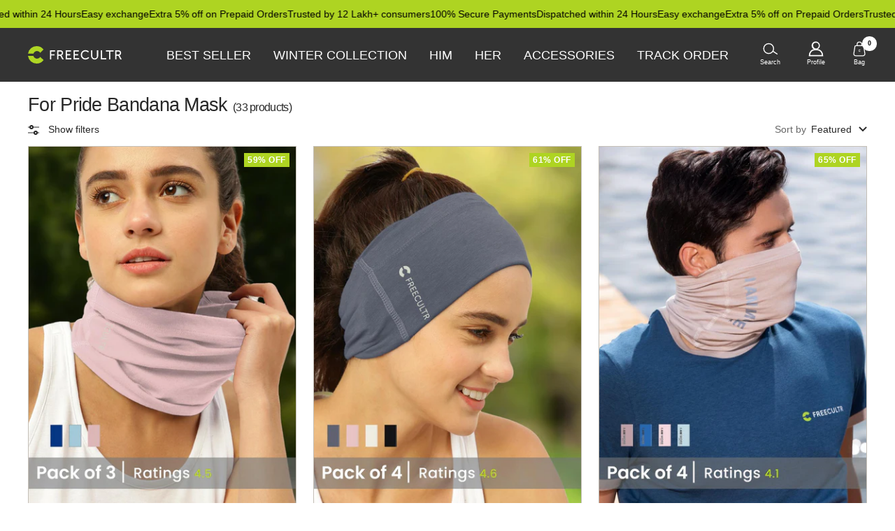

--- FILE ---
content_type: text/html; charset=utf-8
request_url: https://t.makehook.ws/jsv1/org-details/a2eba670-07a5-423e-a8d2-1d5fe2c2a20d?u=https://freecultr.com/collections/pride-other-product&_=Sun%20Jan%2018%202026%2018:31:18%20GMT+0000%20(Coordinated%20Universal%20Time)&_=Sun%20Jan%2018%202026%2018:31:18%20GMT+0000%20(Coordinated%20Universal%20Time)
body_size: 3605
content:
{"ekey": "7d27e621afa57eef12eb0b842f4b7f9c", "org": {"active_billables": ["live", "contacts", "hiu", "integrations"], "ads_data": null, "all_links_forever_redirect": false, "country_code": "IN", "created_at": "2024-05-27 09:40:43.992698+00:00", "currency": "INR", "domain": "freecultr-com.myshopify.com", "extra_data": {"shopify_provided_scopes": ["read_all_orders", "read_checkouts", "read_collection_listings", "read_customer_events", "read_customer_merge", "read_customers", "read_discounts", "read_inventory", "read_marketing_events", "read_orders", "read_price_rules", "read_product_listings", "read_products", "read_script_tags", "read_themes", "unauthenticated_write_customers", "write_checkouts", "write_customer_merge", "write_customers", "write_discounts", "write_marketing_events", "write_orders", "write_pixels", "write_price_rules", "write_script_tags", "write_themes", "unauthenticated_read_customers", "read_pixels"]}, "features_enabled": "adster_cookie_sync,enable_xlr8_proxy,hybrid_cookie_sync,sync_historical_data,us_dashboard,disable_update_cart_mapping,high-intent-users,first_session_date,download-hiu,sync_shopify_data,forever_link", "id": 348, "is_active": true, "is_sla_accepted": true, "logo": "", "modified_at": "2026-01-16 06:22:33.172527+00:00", "name": "freecultr.com", "onboarding_data": {"currentStep": 0, "currentSubStep": 0, "isCompleted": true, "steps": [{"data": {"email": "", "name": "", "phone": ""}, "id": "contactInfo", "isCompleted": false}, {"id": "businessDetails", "isCompleted": false, "subSteps": [{"data": {"selectedTrafficCategory": ""}, "id": "trafficInfo", "isCompleted": false}, {"data": {"category": "", "categoryId": "", "subcategory": []}, "id": "categoryInfo", "isCompleted": false}, {"data": {"noCRM": false, "otherCRM": false, "selectedCRM": null}, "id": "crmInfo", "isCompleted": false}]}, {"data": {"accentColor": "#fff988", "primaryColor": "#FFFFFF", "secondaryColor": "#212121"}, "id": "brandTheme", "isCompleted": false}]}, "platform": "shopify", "referer": ["superacquire", "smart_redirectx"], "scripts": null, "shop_name": null, "sla_active_version": "v3.0", "templates_data": "{\"prefill\": {\"templateId\": \"template_1\", \"title\": \"Discount Coupon\", \"isActive\": false, \"markup\": \"\", \"img\": \"\", \"vars\": [{\"name\": \"message1\", \"label\": \"Heading\", \"type\": \"text\", \"value\": \"You've got some Exciting Offer\"}, {\"name\": \"message2\", \"label\": \"Tagline\", \"type\": \"text\", \"value\": \"Join our community and be the first one to know about the latest arrivals and exclusive deals!\"}, {\"name\": \"message3\", \"label\": \"Phone Input Label\", \"type\": \"text\", \"value\": \"Enter Mobile Number\"}, {\"name\": \"message4\", \"label\": \"Success Message\", \"type\": \"text\", \"value\": \"Your gift is on the way!\"}, {\"name\": \"message5\", \"label\": \"Coupon Code\", \"type\": \"text\", \"value\": \"\"}, {\"name\": \"message6\", \"label\": \"Button Label\", \"type\": \"text\", \"value\": \"Claim Your Offer\"}]}}", "token": "a2eba670-07a5-423e-a8d2-1d5fe2c2a20d", "wid": null}, "pop_coins_active": false, "client_config": {"os": "mac os x", "browser": "claudebot", "xink": "https://freecultr.com/collections/pride-other-product?via=foreverlinks&utm_link_id=global", "platform": "web", "do_redirect": false, "user_agent": "Mozilla/5.0 (Macintosh; Intel Mac OS X 10_15_7) AppleWebKit/537.36 (KHTML, like Gecko) Chrome/131.0.0.0 Safari/537.36; ClaudeBot/1.0; +claudebot@anthropic.com)", "is_bot": false}, "suppressed_prefill_orgs": ["a94c4235-5701-44b4-8d58-411c16f9f1b3", "eed61dfd-065f-4f73-a368-902825e950d7", "1031ed84-1bc0-43a1-b0e0-ea66f5bf0a97"], "code": 2001, "message": "OK"}

--- FILE ---
content_type: image/svg+xml
request_url: https://freecultr.com/cdn/shop/files/Group_105_380x.svg?v=1675761134
body_size: 257
content:
<svg xmlns="http://www.w3.org/2000/svg" width="133.878" height="25.038" viewBox="0 0 133.878 25.038">
  <g id="Group_105" data-name="Group 105" transform="translate(-199.042 -49.51)">
    <g id="Group_103" data-name="Group 103">
      <g id="Group_102" data-name="Group 102">
        <path id="Path_85" data-name="Path 85" d="M216.521,64.885l-.117.188a4.527,4.527,0,0,1-.963,1.129,5.4,5.4,0,0,1-2.227,1.126,5.128,5.128,0,0,1-1.205.151h-.084a3.223,3.223,0,0,1-.351-.012c-.047,0-.071-.009-.1-.009l-.056,0a4.763,4.763,0,0,1-1.224-.268,6.634,6.634,0,0,1-1.567-.865,4.56,4.56,0,0,1-1.73-2.594l-.031-.129h-7.822l.028.2A12.529,12.529,0,0,0,211.4,74.548a12.365,12.365,0,0,0,9.823-4.831l.093-.123Z" fill="#afd624"/>
        <path id="Path_86" data-name="Path 86" d="M206.907,60.324a4.8,4.8,0,0,1,1.437-2.29,4.394,4.394,0,0,1,3.075-1.4,5.289,5.289,0,0,1,3.995,1.265,4.635,4.635,0,0,1,.934,1.065l.117.184,4.766-4.794-.1-.123A12.371,12.371,0,0,0,211.4,49.51,12.521,12.521,0,0,0,199.064,60.3l0,.016h7.847Z" fill="#afd624"/>
      </g>
    </g>
    <g id="Group_104" data-name="Group 104">
      <path id="Path_87" data-name="Path 87" d="M230.579,68.581h1.764V62.918h4.636V61.207h-4.636V57.188h5.364V55.477h-7.128Z" fill="#fff"/>
      <path id="Path_88" data-name="Path 88" d="M249.175,59.25a3.59,3.59,0,0,0-1.959-3.355,5.112,5.112,0,0,0-2.409-.418h-4.056v13.1h1.765V63.229h2.661l2.872,5.352h2.042L247,62.869A3.824,3.824,0,0,0,249.175,59.25Zm-6.659-2.062h2.257a3.281,3.281,0,0,1,1.484.2,1.932,1.932,0,0,1,1.119,1.865,2.023,2.023,0,0,1-2.085,2.268h-2.775Z" fill="#fff"/>
      <path id="Path_89" data-name="Path 89" d="M254.643,62.832h4.824V61.121h-4.824V57.188h5.879V55.477h-7.646v13.1h7.976V66.87h-6.209Z" fill="#fff"/>
      <path id="Path_90" data-name="Path 90" d="M265.9,62.832h4.827V61.121H265.9V57.188h5.882V55.477H264.14v13.1h7.973V66.87H265.9Z" fill="#fff"/>
      <path id="Path_91" data-name="Path 91" d="M284.771,65.587a5.361,5.361,0,0,1-3.723,1.474,4.849,4.849,0,0,1-4.781-5.118A4.735,4.735,0,0,1,281,57a5.469,5.469,0,0,1,3.507,1.225l.4.379,1.079-1.33-.308-.323a6.672,6.672,0,0,0-4.695-1.677,6.45,6.45,0,0,0-6.514,6.672,6.571,6.571,0,0,0,6.582,6.844,6.873,6.873,0,0,0,4.951-2l.3-.339-1.151-1.274Z" fill="#fff"/>
      <path id="Path_92" data-name="Path 92" d="M297.491,63.86a3.271,3.271,0,0,1-6.539.034V55.477h-1.764v8.451a5.037,5.037,0,0,0,10.067,0V55.477h-1.764Z" fill="#fff"/>
      <path id="Path_93" data-name="Path 93" d="M304.949,55.477h-1.764v13.1h7.541V66.87h-5.777Z" fill="#fff"/>
      <path id="Path_94" data-name="Path 94" d="M310.414,57.188h4.516V68.581h1.764V57.188h4.516V55.477h-10.8Z" fill="#fff"/>
      <path id="Path_95" data-name="Path 95" d="M329.83,62.869A3.825,3.825,0,0,0,332,59.25a3.586,3.586,0,0,0-1.961-3.355,5.107,5.107,0,0,0-2.409-.418h-4.056v13.1h1.764V63.229H328l2.871,5.352h2.045Zm-4.488-5.681H327.6a3.306,3.306,0,0,1,1.487.2A1.934,1.934,0,0,1,330.2,59.25a2.024,2.024,0,0,1-2.085,2.268h-2.776Z" fill="#fff"/>
    </g>
  </g>
</svg>


--- FILE ---
content_type: text/javascript
request_url: https://freecultr.com/cdn/shop/t/108/assets/custom.js?v=94925160353111065081767610133
body_size: 6056
content:
var pInfScrLoading=!1,pInfScrDelay=100;function pInfScrExecute(_this){var loadingImage;pInfScrNode=$(_this).closest(".collection-view-more-button_wrapper").last(),pInfScrURL=$(_this).last().attr("next_url"),!pInfScrLoading&&pInfScrNode.length>0&&(console.log(pInfScrURL),$.ajax({type:"GET",url:pInfScrURL,beforeSend:function(){pInfScrLoading=!0},success:function(data){var filteredData=$(data).find(".product-list__inner");console.log("filteredData.length",filteredData.html()),$(_this).closest(".product-facet__main").find(".product-list__inner").append(filteredData.html()),$(_this).closest(".featured-collections").find(".product-list__inner").append(filteredData.html()),$(_this).closest(".collection-view-more-button_wrapper").html($(data).find(".collection-view-more-button_wrapper").html()),$(this).attr("aria-busy","false"),pInfScrLoading=!1},dataType:"html"}))}$(document).ready(function(){if($("body").on("click",".collection-view-more-button",function(e){e.preventDefault(),$(this).attr("aria-busy","true"),pInfScrExecute(this)}),window.location.hash.indexOf("#opencartdrawer")>-1){document.getElementById("mini-cart").open=!0;const url=window.location.href.replace("#opencartdrawer","");history.replaceState(null,null,url)}if($("#timermain").length>0)var endtime=$("#timermain").attr("data-timer"),countDownDate=new Date(endtime).getTime(),x=setInterval(function(){var now=new Date().getTime(),distance=countDownDate-now,days=Math.floor(distance/(1e3*60*60*24));days<10&&(days="0"+days);var dayshtml="";days>0&&(dayshtml='<span class="value">'+days+"</span><span> : </span>");var hours=Math.floor(distance%(1e3*60*60*24)/(1e3*60*60));hours<10&&(hours="0"+hours);var minutes=Math.floor(distance%(1e3*60*60)/(1e3*60));minutes<10&&(minutes="0"+minutes);var seconds=Math.floor(distance%(1e3*60)/1e3);seconds<10&&(seconds="0"+seconds),document.getElementById("timermain").innerHTML=dayshtml+'<span class="value">'+hours+'</span><span> : </span><span class="value">'+minutes+'</span><span> : </span><span class="value">'+seconds+"</span>",distance<0&&(clearInterval(x),document.getElementById("timermain").innerHTML="Expired",$("#timermain").closest("announcement-bar-item").remove())},1e3);$(".rm-content-text").click(function(e){e.preventDefault(),$(".rm-content_wrapper").toggleClass("active"),$(".rm-content-text").text()=="Read more"?$(this).text("Read less"):$(this).text("Read more")}),$("body").on("click",'.product-form__option-selector[data-selector-type="color"] input[type="radio"]',function(){$('.product__media-nav .product__thumbnail-list .product__thumbnail-item[data-alttext="'+$(this).val()+'"]').length>0&&$('.product__media-nav .product__thumbnail-list .product__thumbnail-item[data-alttext="'+$(this).val()+'"]').trigger("click")}),$("body").on("change",'.has_size [data-selector-type="block"] .block-swatch__radio',function(){var closest=$(this).closest(".has_size");closest.find('[data-selector-type="block"] .block-swatch__radio:checked').closest(".block-swatch").hasClass("is-disabled")==!1&&closest.find("[data-product-add-to-cart-button] .loader-button__text").html(document.querySelector("[data-product-add-to-cart-button]").getAttribute("data-button-content")),closest.find("[data-product-add-to-cart-button]").removeAttr("disabled")});var oldhtml="";$("body").on("change",'.size-guid-wrapper [name="in_cm"]',function(){var sel_val=$('.size-guid-wrapper [name="in_cm"]:checked').val();sel_val=="in"?$(".size-guid-wrapper .size-chart-table-wrapper").html(oldhtml):(oldhtml=$(".size-guid-wrapper .size-chart-table-wrapper").html(),$(".waist_label").text("To Fit Waist(cm)"),$(".lengh_label").text("Inseam Length(cm)"),$(".size-guid-wrapper .size-chart-table .size_value").each(function(){$(this).html(parseFloat($(this).html())*2.54)}))}),$(".shop_more-row").slick({arrows:!0,infinite:!1,slidesToShow:3,slidesToScroll:3,responsive:[{breakpoint:1024,settings:{slidesToShow:2,slidesToScroll:2}},{breakpoint:767,settings:{slidesToShow:1,slidesToScroll:1}}]}),$(".new-arrivals-row").slick({arrows:!0,infinite:!0,slidesToShow:2,slidesToScroll:2,responsive:[{breakpoint:767,settings:{slidesToShow:1,slidesToScroll:1}}]}),$(".yml-row").slick({arrows:!1,slidesToShow:3,slidesToScroll:3,responsive:[{breakpoint:767,settings:{slidesToShow:1,slidesToScroll:1}}]}),$(".reviews-block").slick({autoplay:!0,slidesToShow:1,slidesToScroll:1,asNavFor:".logo_part-all-imgs-wrapper",arrows:!1}),$(".logo_part-all-imgs-wrapper").slick({slidesToShow:4,slidesToScroll:4,asNavFor:".reviews-block",dots:!1,focusOnSelect:!0}),$(".banner-slider").slick({slidesToShow:1,slidesToScroll:1,infinite:!0,dots:!0,arrows:!0,autoplay:!0,autoplaySpeed:5e3}),$(".size_guid-tab-link").click(function(e){e.preventDefault();var tab_id=$(this).attr("href");$(".size_guid-tab-link").removeClass("active"),$(".size_guid-tabs-content").removeClass("active"),$(this).addClass("active"),$(tab_id).addClass("active")}),$("body").on("click",".product-description-tabs .product-tabs-head",function(){$(this).hasClass("active")?($(this).removeClass("active"),$('.product-description-tabs .product-tabs-content-wrapper .product-tab-content[data-tab="'+$(this).attr("data-tab")+'"]').removeClass("active")):($(".product-description-tabs .product-tabs-head").removeClass("active"),$(".product-description-tabs .product-tabs-content-wrapper .product-tab-content").removeClass("active"),$(this).addClass("active"),$('.product-description-tabs .product-tabs-content-wrapper .product-tab-content[data-tab="'+$(this).attr("data-tab")+'"]').addClass("active"))}),$("body").on("click",".product-description-tabs .product-tab-content .product-tabs-head-title",function(){$(this).closest(".product-tab-content").hasClass("active")?$(this).closest(".product-tab-content").removeClass("active"):($(".product-description-tabs .product-tab-content").removeClass("active"),$(this).closest(".product-tab-content").addClass("active"))}),$('a[href^="#"]').on("click",function(e){var target=this.hash,$target=$(target);$("html, body").stop().animate({scrollTop:$target.offset().top-280},900,"swing",function(){window.location.hash=target})}),$("#AddToCart .loader-button__text").click(function(){$(this).html().includes("size")==!0&&(window.matchMedia("(max-width: 740px)").matches&&$("html, body").animate({scrollTop:$(".product-form.has_size product-variants").offset().top-100},900),console.log("00",$("#AddToCart .loader-button__text").html().includes("size")),$('product-variants [data-selector-type="block"] .block-swatch-list').addClass("shake"),setTimeout(function(){$('product-variants [data-selector-type="block"] .block-swatch-list').removeClass("shake")},1e3))}),$("body").on("click","[data-summary_opanable]",function(){$(".payment-summary").slideToggle(),$(this).toggleClass("open")}),$("body").on("click",".size-chart-popup_toggle",function(){var selector=$(this).attr("aria-controls");$("#"+selector).fadeIn(),$("html").addClass("lock-all")}),$("body").on("click",".size-chart_popup_close",function(){$(".size-chart_popup").fadeOut(),$("html").removeClass("lock-all")}),$(".delivered_cst_text_iner").slick({vertical:!0,verticalSwiping:!0,slidesToShow:1,slidesToScroll:1,arrows:!1,dots:!1,infinite:!0,autoplay:!0,autoplaySpeed:2e3}),document.addEventListener("cart:updated",function(event){var cart=event.detail.cart,free_product=window.themeVariables.settings.free_product,freeProductThresholdSetting=window.themeVariables.settings.free_product_threshold,second_free_product=window.themeVariables.settings.second_free_product,secondFreeProductThresholdSetting=window.themeVariables.settings.second_free_product_threshold,no_free_gift_products=window.themeVariables.settings.no_free_gift_products,freeProductThreshold=parseInt(freeProductThresholdSetting)*100,secondFreeProductThreshold=parseInt(secondFreeProductThresholdSetting)*100,freeProductAdded=!1,secondFreeProductAdded=!1,hasNoFreeGiftProduct=!1,NoFreeGiftProductIDs=new Set(no_free_gift_products.map(product=>product.id)),hasNoFreeGiftProduct=cart.items.some(item=>NoFreeGiftProductIDs.has(item.product_id));console.log("hasNoFreeGiftProduct:",hasNoFreeGiftProduct);function refreshCart(){$.getJSON("/cart.js",function(cart2){document.documentElement.dispatchEvent(new CustomEvent("cart:refresh",{bubbles:!0,detail:{cart:cart2}}))})}const showModal=(selector,duration=3e3)=>{const modal=$("#free_gift-modal_main");modal.fadeIn().addClass("active"),setTimeout(()=>{modal.fadeOut().removeClass("active")},duration)};let carttotal=0,hasMini1=!1,hasMini2=!1;cart.items.forEach(item=>{item.product_id===free_product.id&&(freeProductAdded=!0),item.product_id===second_free_product.id&&(secondFreeProductAdded=!0),item.properties&&item.properties._freemini||(carttotal+=item.line_price),item.properties&&item.properties._mini_type==="freemini1"&&(hasMini1=!0),item.properties&&item.properties._mini_type==="freemini2"&&(hasMini2=!0)});function allremove(){var hasFirstFreeProductAdded=!1,hasSecondFreeProductAdded=!1,hasFirstFreeProductAdded=cart.items.some(function(item){return item.product_id===window.themeVariables.settings.free_product.id}),hasSecondFreeProductAdded=cart.items.some(function(item){return item.product_id===window.themeVariables.settings.second_free_product.id}),updateData2={};hasFirstFreeProductAdded&&(updateData2[free_product.variants[0].id]=0),hasSecondFreeProductAdded&&(updateData2[second_free_product.variants[0].id]=0),Object.keys(updateData2).length>0&&$.ajax({type:"POST",url:"/cart/update.js",data:{updates:updateData2},dataType:"json",async:!0,success:function(data){console.log("sucess"),refreshCart()},error:function(jqXHR,textStatus,errorThrown){console.log(jqXHR)}})}hasNoFreeGiftProduct?(console.log("no_gift"),free_product?.available&&second_free_product?.available&&allremove()):free_product?.available&&second_free_product?.available?cart.total_price>=freeProductThreshold&&cart.total_price<secondFreeProductThreshold?freeProductAdded||$.ajax({type:"POST",url:"/cart/add.js",data:{id:free_product.variants[0].id,quantity:1},dataType:"json",async:!0}).done(function(){showModal(),secondFreeProductAdded?$.ajax({type:"POST",url:"/cart/change.js",data:{id:second_free_product.variants[0].id,quantity:0},dataType:"json",async:!0}).done(refreshCart).fail(error=>{console.error("Error removing free product:",error)}):refreshCart()}).fail(error=>{console.error("Error adding free product:",error)}):cart.total_price>=secondFreeProductThreshold?secondFreeProductAdded||$.ajax({type:"POST",url:"/cart/add.js",data:{id:second_free_product.variants[0].id,quantity:1},dataType:"json",async:!0}).done(function(){showModal(),freeProductAdded?$.ajax({type:"POST",url:"/cart/change.js",data:{id:free_product.variants[0].id,quantity:0},dataType:"json",async:!0}).done(refreshCart).fail(error=>{console.error("Error removing free product:",error)}):refreshCart()}).fail(error=>{console.error("Error adding free product:",error)}):allremove():free_product?.available&&(cart.total_price>=freeProductThreshold?freeProductAdded||$.ajax({type:"POST",url:"/cart/add.js",data:{id:free_product.variants[0].id,quantity:1},dataType:"json",async:!1}).done(refreshCart).done(()=>showModal()).fail(error=>{console.error("Error adding free product:",error)}):$.ajax({type:"POST",url:"/cart/change.js",data:{id:free_product.variants[0].id,quantity:0},dataType:"json",async:!1}).done(refreshCart).fail(error=>{console.error("Error removing free product:",error)}));var freeminithreshold=parseInt(window.themeVariables.settings.free_mini_threshold),freeminithreshold_2=parseInt(window.themeVariables.settings.free_mini_threshold_2);let totalFormatted=(carttotal/100).toFixed(2);if(totalFormatted>freeminithreshold_2&&hasMini1&&hasMini2){console.log("ifff");var updateData={};cart.items.forEach(item=>{item.properties&&item.properties._freemini&&item.properties._mini_type=="freemini1"&&(updateData[item.key]=0)}),console.log(updateData),Object.keys(updateData).length!=0&&$.ajax({type:"POST",url:"/cart/update.js",data:{updates:updateData},dataType:"json",success:function(data){refreshCart()},error:function(jqXHR,textStatus,errorThrown){console.log(jqXHR)}})}else if(totalFormatted<freeminithreshold_2&&totalFormatted>freeminithreshold){console.log("elsssiffff1");var updateData={};cart.items.forEach(item=>{item.properties&&item.properties._freemini&&item.properties._mini_type=="freemini2"&&(updateData[item.key]=0)}),console.log(updateData),Object.keys(updateData).length!=0&&$.ajax({type:"POST",url:"/cart/update.js",data:{updates:updateData},dataType:"json",success:function(data){refreshCart()},error:function(jqXHR,textStatus,errorThrown){console.log(jqXHR)}})}else if(totalFormatted<freeminithreshold){console.log("elsssiffff2222");var updateData={};cart.items.forEach(item=>{item.properties&&item.properties._freemini&&(updateData[item.key]=0)}),console.log(updateData),Object.keys(updateData).length!=0&&$.ajax({type:"POST",url:"/cart/update.js",data:{updates:updateData},dataType:"json",success:function(data){refreshCart()},error:function(jqXHR,textStatus,errorThrown){console.log(jqXHR)}})}}),$(".free_gift-modal-close").click(function(e){e.preventDefault(),$("#free_gift-modal_main").fadeOut(),$("#free_gift-modal_main").removeClass("active")}),$("body").on("click",".line-item-property-input-submit",function(e){e.preventDefault();var variant_id=parseInt($(this).attr("variant_id")),input_value=$(this).parent(".line-item-property-input").find("input").val(),_this=$(this);_this.attr("disabled","disabled"),_this.attr("aria-busy","true"),_this.removeAttr("submit"),$.ajax({url:"/cart/change.js",type:"POST",data:{id:variant_id,quantity:1,properties:{_hasfreeitem:"yes","Engraving Text":input_value}},contentType:"application/json",dataType:"json"}).done(function(e2){_this.removeAttr("disabled"),_this.removeAttr("aria-busy"),$(_this).find(".loader-button__text").html("Edit"),document.documentElement.dispatchEvent(new CustomEvent("cart:refresh",{bubbles:!0}))})}),$("body").on("click",".product-item__cta_freemini",function(e){e.preventDefault(),$(".product-item__cta_freemini").attr("disabled","disabled");var variant_id=$(this).attr("data-vid");$(this).attr("aria-busy",!0);var items=[];items.push({quantity:1,id:variant_id,properties:{_freemini:!0,_mini_type:$(this).attr("data-type")}});var data={items};console.log("data",data),fetch("/cart/add.js",{method:"POST",body:JSON.stringify(data),credentials:"same-origin",headers:{"Content-Type":"application/json; charset=UTF-8","X-Requested-With":"XMLHttpRequest"}}).then(response=>response.json()).then(function(data2){$.getJSON("/cart.js",function(cart){document.documentElement.dispatchEvent(new CustomEvent("cart:updated",{bubbles:!0,detail:{cart}}))}),document.documentElement.dispatchEvent(new CustomEvent("cart:refresh",{bubbles:!0})),$(this).removeAttr("aria-busy")}.bind(this))});var pageaddedcnt=0;function updateNavButtons(stepIndex){stepIndex=parseInt(stepIndex);var totalSteps=$(".step_inner_main").length;$(".bundle-step-prev-next.prev").show(),$(".bundle-step-prev-next.next").show(),stepIndex===1?$(".bundle-step-prev-next.prev").attr("disabled",!0):$(".bundle-step-prev-next.prev").removeAttr("disabled"),stepIndex===totalSteps?$(".bundle-step-prev-next.next").attr("disabled",!0):($(".bundle-step-prev-next.next").removeAttr("disabled"),controlNextBtn(stepIndex))}function controlNextBtn(stepIndex){var $currentStep=$(".step_inner_main.is-active"),$nextBtn=$(".bundle-step-prev-next.next");console.log($currentStep.attr("data-stepitemlimit"),pageaddedcnt),parseInt($currentStep.attr("data-stepitemlimit"))==parseInt($currentStep.attr("data-addeditemcnt"))?($nextBtn.removeAttr("disabled"),$('.byob-step_progress-bar--item[step="'+$currentStep.attr("data-step")+'"]').addClass("is-page-selected")):($nextBtn.attr("disabled",!0),$('.byob-step_progress-bar--item[step="'+$currentStep.attr("data-step")+'"]').removeClass("is-page-selected"))}updateNavButtons(1),controlNextBtn(1);var currencyFormat=window.themeVariables.settings.currencyCodeEnabled?window.themeVariables.settings.moneyWithCurrencyFormat:window.themeVariables.settings.moneyFormat;function activecheck(addedcnt2,bundle_compare_price2,_this){_this!=null?(console.log(parseInt($(_this).closest(".step_inner_main").attr("data-addeditemcnt")),parseInt($(_this).closest(".step_inner_main").attr("data-stepitemlimit"))),parseInt($(_this).closest(".step_inner_main").attr("data-addeditemcnt"))==parseInt($(_this).closest(".step_inner_main").attr("data-stepitemlimit"))?(console.log("ifff"),$(_this).closest(".step_inner_main").find(".bundle-product-item__cta:not(.added),.select_a_size").attr("disabled","disabled"),$(_this).closest(".step_inner_main").find(".bundle-product-item__cta-wrapper .quantity-selector__button.plus").attr("disabled","disabled")):(console.log("elssss"),$(_this).closest(".step_inner_main").find(".bundle-product-item__cta:not(.added),.select_a_size").removeAttr("disabled"),$(_this).closest(".step_inner_main").find(".bundle-product-item__cta-wrapper .quantity-selector__button.plus").removeAttr("disabled")),addedcnt2==parseInt($(".bundle-product-list").attr("data-bundleitemcnt"))?($(".bundle-add_to_cart_button").html(`<span class="loader-button__text"><span class="product-item__cta-text">Add to cart<svg width="18" height="18" class="icon icon--quick-buy-shopping-cart   " viewBox="0 0 15 17" fill="none" xmlns="http://www.w3.org/2000/svg">
          <path d="M0.592726 0.774894C1.04345 0.713177 2.05356 0.720973 2.51557 0.7645C2.80061 0.791136 3.00192 0.917169 3.12425 1.20302C3.37782 1.79745 3.48293 2.71476 3.76025 3.26827C3.83863 3.42484 3.96215 3.52943 4.12605 3.55022L14.4226 3.55737C14.8288 3.58985 15.1049 4.0537 14.9618 4.47468C14.346 6.23005 13.9475 8.17576 13.3079 9.90904C13.1844 10.2436 13.0585 10.4424 12.6999 10.4781L5.84224 10.4794C5.72288 10.497 5.59401 10.5769 5.53225 10.6925C5.46218 10.8238 5.32679 11.4507 5.35589 11.5904C5.38795 11.7437 5.58332 11.8658 5.7205 11.8736L13.438 11.8762C14.1286 12.0256 14.0942 13.1697 13.3822 13.2392H5.54176C4.83865 13.1573 4.25729 12.5648 4.11595 11.8106C3.96096 10.9823 4.5061 10.2631 4.29589 9.4374L2.17352 2.46984C2.12304 2.32497 1.99596 2.19764 1.85403 2.1697C1.38668 2.0768 0.547594 2.33991 0.196637 1.96896C-0.20539 1.54214 0.0499597 0.848955 0.592726 0.774894Z" fill="currentColor"></path>
          <path d="M4.17296 16.3133C2.9271 14.9504 4.95564 12.9748 6.0483 14.4404C7.07148 15.8131 5.29056 17.536 4.17296 16.3133Z" fill="currentColor"></path>
          <path d="M11.7741 16.3133C10.5282 14.9504 12.5567 12.9748 13.6494 14.4404C14.6726 15.8131 12.8917 17.536 11.7741 16.3133Z" fill="currentColor"></path>
        </svg></span></span><span class="loader-button__loader"><div class="spinner"><svg focusable="false" width="24" height="24" class="icon icon--spinner" viewBox="25 25 50 50"><circle cx="50" cy="50" r="20" fill="none" stroke="currentColor" stroke-width="5"></circle></svg></div></span>`).addClass("readytoadd button--primary").removeClass("button--outline"),$(".bundle-preview_cart-prices").show()):($(".bundle-add_to_cart_button").html("Add To Box").addClass("button--outline").removeClass("readytoadd button--primary"),$(".bundle-preview_cart-prices").hide()),parseInt($(".bundle-preview_cart-buttons .data-bundleprice").attr("data-thisprice"))<bundle_compare_price2&&$(".bundle-preview_cart-prices .price--compare").html(window.formatMoney(bundle_compare_price2,currencyFormat)),addedcnt2>0?$(".bundle-preview_cart").show():$(".bundle-preview_cart").hide(),updateNavButtons($(_this).closest(".step_inner_main").attr("data-step"))):(addedcnt2==parseInt($(".bundle-product-list").attr("data-bundleitemcnt"))?($(".bundle-product-item__cta:not(.added),.select_a_size").attr("disabled","disabled"),$(".bundle-product-item__cta-wrapper .quantity-selector__button.plus").attr("disabled","disabled"),$(".bundle-add_to_cart_button").html(`<span class="loader-button__text"><span class="product-item__cta-text">Add to cart<svg width="18" height="18" class="icon icon--quick-buy-shopping-cart   " viewBox="0 0 15 17" fill="none" xmlns="http://www.w3.org/2000/svg">
          <path d="M0.592726 0.774894C1.04345 0.713177 2.05356 0.720973 2.51557 0.7645C2.80061 0.791136 3.00192 0.917169 3.12425 1.20302C3.37782 1.79745 3.48293 2.71476 3.76025 3.26827C3.83863 3.42484 3.96215 3.52943 4.12605 3.55022L14.4226 3.55737C14.8288 3.58985 15.1049 4.0537 14.9618 4.47468C14.346 6.23005 13.9475 8.17576 13.3079 9.90904C13.1844 10.2436 13.0585 10.4424 12.6999 10.4781L5.84224 10.4794C5.72288 10.497 5.59401 10.5769 5.53225 10.6925C5.46218 10.8238 5.32679 11.4507 5.35589 11.5904C5.38795 11.7437 5.58332 11.8658 5.7205 11.8736L13.438 11.8762C14.1286 12.0256 14.0942 13.1697 13.3822 13.2392H5.54176C4.83865 13.1573 4.25729 12.5648 4.11595 11.8106C3.96096 10.9823 4.5061 10.2631 4.29589 9.4374L2.17352 2.46984C2.12304 2.32497 1.99596 2.19764 1.85403 2.1697C1.38668 2.0768 0.547594 2.33991 0.196637 1.96896C-0.20539 1.54214 0.0499597 0.848955 0.592726 0.774894Z" fill="currentColor"></path>
          <path d="M4.17296 16.3133C2.9271 14.9504 4.95564 12.9748 6.0483 14.4404C7.07148 15.8131 5.29056 17.536 4.17296 16.3133Z" fill="currentColor"></path>
          <path d="M11.7741 16.3133C10.5282 14.9504 12.5567 12.9748 13.6494 14.4404C14.6726 15.8131 12.8917 17.536 11.7741 16.3133Z" fill="currentColor"></path>
        </svg></span></span><span class="loader-button__loader"><div class="spinner"><svg focusable="false" width="24" height="24" class="icon icon--spinner" viewBox="25 25 50 50"><circle cx="50" cy="50" r="20" fill="none" stroke="currentColor" stroke-width="5"></circle></svg></div></span>`).addClass("readytoadd button--primary").removeClass("button--outline"),$(".bundle-preview_cart-prices").show()):($(".bundle-product-item__cta:not(.added),.select_a_size").removeAttr("disabled"),$(".bundle-product-item__cta-wrapper .quantity-selector__button.plus").removeAttr("disabled"),$(".bundle-add_to_cart_button").html("Add To Box").addClass("button--outline").removeClass("readytoadd button--primary"),$(".bundle-preview_cart-prices").hide()),parseInt($(".bundle-preview_cart-buttons .data-bundleprice").attr("data-thisprice"))<bundle_compare_price2&&$(".bundle-preview_cart-prices .price--compare").html(window.formatMoney(bundle_compare_price2,currencyFormat)),addedcnt2>0?$(".bundle-preview_cart").show():$(".bundle-preview_cart").hide())}function qtyatc(totalqty,_this){totalqty>0?($(_this).closest(".bundle-product-item__cta-wrapper").find(".bundle-product-item__cta").hide(),$(_this).closest(".bundle-product-item__cta-wrapper").find(".quantity-selector").removeClass("hidden"),$(_this).closest(".bundle-product-item__cta-wrapper").find(".bundle-product-item__cta").attr("disabled","disabled").addClass("added button--outline").removeClass("button--primary").html("Added")):($(_this).closest(".bundle-product-item__cta-wrapper").find(".bundle-product-item__cta").show(),$(_this).closest(".bundle-product-item__cta-wrapper").find(".quantity-selector").addClass("hidden"),$(_this).closest(".bundle-product-item__cta-wrapper").find(".bundle-product-item__cta").removeAttr("disabled").removeClass("added button--outline").addClass("button--primary").html("Add to box"))}var addedcnt=0,bundle_compare_price=0;$("body").on("click",".bundle-without-step .bundle-product-item__cta",function(e){e.preventDefault(),addedcnt+=1,bundle_compare_price+=parseInt($(this).closest(".product-item").find('.block-swatch-list input[type="radio"]:checked').attr("data-compprice"));var totalqty=parseInt($(this).closest(".bundle-product-item__cta-wrapper").find('.quantity-selector [name="quantity"]').val())+1;qtyatc(totalqty,this),$(this).closest(".bundle-product-item__cta-wrapper").find('.quantity-selector [name="quantity"]').val(totalqty),activecheck(addedcnt,bundle_compare_price);var featuredimage=$(this).closest(".product-item").attr("data-featuredimage"),itembox=`<div class="bundle-preview_cart-item-wrapper"><img src="${featuredimage}" loading="lazy" width="50" height="50" alt=""><div class="bundle-preview_car-item-remove text--xsmall"><svg xmlns="http://www.w3.org/2000/svg" version="1.1" xmlns:xlink="http://www.w3.org/1999/xlink" width="10" height="10" x="0" y="0" viewBox="0 0 320.591 320.591" style="enable-background:new 0 0 512 512" xml:space="preserve" class=""><g><path d="M30.391 318.583a30.37 30.37 0 0 1-21.56-7.288c-11.774-11.844-11.774-30.973 0-42.817L266.643 10.665c12.246-11.459 31.462-10.822 42.921 1.424 10.362 11.074 10.966 28.095 1.414 39.875L51.647 311.295a30.366 30.366 0 0 1-21.256 7.288z" fill="#ffffff" opacity="1" data-original="#000000" class=""></path><path d="M287.9 318.583a30.37 30.37 0 0 1-21.257-8.806L8.83 51.963C-2.078 39.225-.595 20.055 12.143 9.146c11.369-9.736 28.136-9.736 39.504 0l259.331 257.813c12.243 11.462 12.876 30.679 1.414 42.922-.456.487-.927.958-1.414 1.414a30.368 30.368 0 0 1-23.078 7.288z" fill="#ffffff" opacity="1" data-original="#000000" class=""></path></g></svg></div></div>`;$(".bundle-preview_cart-item.hasblank").first().html(itembox),$(".bundle-preview_cart-item.hasblank").first().attr("data-qty",totalqty).attr("data-vid",$(this).closest(".product-item").find('.block-swatch-list input[type="radio"]:checked').attr("data-vid")).attr("data-pid",$(this).closest(".product-item").attr("data-product-id")).attr("data-price",$(this).closest(".product-item").find('.block-swatch-list input[type="radio"]:checked').attr("data-price")).removeClass("hasblank")}),$("body").on("click",".step-product-list .bundle-product-item__cta",function(e){e.preventDefault(),addedcnt+=1,pageaddedcnt+=1;var currentStepIndex=$(this).closest(".step_inner_main").attr("data-step");$(this).closest(".step_inner_main").attr("data-addeditemcnt",pageaddedcnt),$('.byob-step_progress-bar--item[step="'+currentStepIndex+'"]').addClass("is-page-selected"),bundle_compare_price+=parseInt($(this).closest(".product-item").find('.block-swatch-list input[type="radio"]:checked').attr("data-compprice"));var totalqty=parseInt($(this).closest(".bundle-product-item__cta-wrapper").find('.quantity-selector [name="quantity"]').val())+1;qtyatc(totalqty,this),$(this).closest(".bundle-product-item__cta-wrapper").find('.quantity-selector [name="quantity"]').val(totalqty),activecheck(addedcnt,bundle_compare_price,this);var featuredimage=$(this).closest(".product-item").attr("data-featuredimage"),itembox=`<div class="bundle-preview_cart-item-wrapper"><img src="${featuredimage}" loading="lazy" width="50" height="50" alt=""><div class="bundle-preview_car-item-remove text--xsmall"><svg xmlns="http://www.w3.org/2000/svg" version="1.1" xmlns:xlink="http://www.w3.org/1999/xlink" width="10" height="10" x="0" y="0" viewBox="0 0 320.591 320.591" style="enable-background:new 0 0 512 512" xml:space="preserve" class=""><g><path d="M30.391 318.583a30.37 30.37 0 0 1-21.56-7.288c-11.774-11.844-11.774-30.973 0-42.817L266.643 10.665c12.246-11.459 31.462-10.822 42.921 1.424 10.362 11.074 10.966 28.095 1.414 39.875L51.647 311.295a30.366 30.366 0 0 1-21.256 7.288z" fill="#ffffff" opacity="1" data-original="#000000" class=""></path><path d="M287.9 318.583a30.37 30.37 0 0 1-21.257-8.806L8.83 51.963C-2.078 39.225-.595 20.055 12.143 9.146c11.369-9.736 28.136-9.736 39.504 0l259.331 257.813c12.243 11.462 12.876 30.679 1.414 42.922-.456.487-.927.958-1.414 1.414a30.368 30.368 0 0 1-23.078 7.288z" fill="#ffffff" opacity="1" data-original="#000000" class=""></path></g></svg></div></div>`;$(".bundle-preview_cart-item.hasblank").first().html(itembox),$(".bundle-preview_cart-item.hasblank").first().attr("data-qty",totalqty).attr("data-vid",$(this).closest(".product-item").find('.block-swatch-list input[type="radio"]:checked').attr("data-vid")).attr("data-pid",$(this).closest(".product-item").attr("data-product-id")).attr("data-price",$(this).closest(".product-item").find('.block-swatch-list input[type="radio"]:checked').attr("data-price")).removeClass("hasblank")}),$("body").on("click",".bundle-step-prev-next.next",function(){if(!$(this).is("[disabled]")){var $currentStep=$(".step_inner_main.is-active").attr("data-step"),nextstep=parseInt($currentStep)+1,$nextStep=$('.step_inner_main[data-step="'+nextstep+'"]');$(".byob-step_progress-bar--item").removeClass("active");for(var i=0;i<$currentStep;i++)$(".byob-step_progress-bar--item").eq(i).addClass("active");$nextStep.length&&($(".step_inner_main").removeClass("is-active"),$nextStep.addClass("is-active"),window.scrollTo({top:0,behavior:"smooth"}),pageaddedcnt=0,$(".byob-step_progress-bar--item").removeClass("is-page-active"),$('.byob-step_progress-bar--item[step="'+nextstep+'"]').addClass("is-page-active"),updateNavButtons(nextstep))}}),$("body").on("click",".bundle-step-prev-next.prev",function(){console.log("ihihihih");var $currentStep=$(".step_inner_main.is-active").attr("data-step"),prevstep=parseInt($currentStep)-1,$prevStep=$('.step_inner_main[data-step="'+prevstep+'"]');$(".byob-step_progress-bar--item").removeClass("active");for(var i=0;i<$currentStep-1;i++)$(".byob-step_progress-bar--item").eq(i-1).addClass("active");$prevStep.length&&($(".step_inner_main").removeClass("is-active"),$prevStep.addClass("is-active"),window.scrollTo({top:0,behavior:"smooth"}),pageaddedcnt=0,$(".byob-step_progress-bar--item").removeClass("is-page-active"),$('.byob-step_progress-bar--item[step="'+prevstep+'"]').addClass("is-page-active"),updateNavButtons(prevstep))}),$("body").on("click",".bundle-product-item__cta-wrapper .quantity-selector__button.plus",function(e){addedcnt+=1,pageaddedcnt+=1,$(this).closest(".step_inner_main").attr("data-addeditemcnt",pageaddedcnt),bundle_compare_price+=parseInt($(this).closest(".product-item").find('.block-swatch-list input[type="radio"]:checked').attr("data-compprice"));var currentqty=parseInt($(this).closest(".quantity-selector").find('[name="quantity"]').val());qtyatc(currentqty,this),activecheck(addedcnt,bundle_compare_price,this);var featuredimage=$(this).closest(".product-item").attr("data-featuredimage"),itembox=`<div class="bundle-preview_cart-item-wrapper"><img src="${featuredimage}" loading="lazy" width="50" height="50" alt=""><div class="bundle-preview_car-item-remove text--xsmall"><svg xmlns="http://www.w3.org/2000/svg" version="1.1" xmlns:xlink="http://www.w3.org/1999/xlink" width="10" height="10" x="0" y="0" viewBox="0 0 320.591 320.591" style="enable-background:new 0 0 512 512" xml:space="preserve" class=""><g><path d="M30.391 318.583a30.37 30.37 0 0 1-21.56-7.288c-11.774-11.844-11.774-30.973 0-42.817L266.643 10.665c12.246-11.459 31.462-10.822 42.921 1.424 10.362 11.074 10.966 28.095 1.414 39.875L51.647 311.295a30.366 30.366 0 0 1-21.256 7.288z" fill="#ffffff" opacity="1" data-original="#000000" class=""></path><path d="M287.9 318.583a30.37 30.37 0 0 1-21.257-8.806L8.83 51.963C-2.078 39.225-.595 20.055 12.143 9.146c11.369-9.736 28.136-9.736 39.504 0l259.331 257.813c12.243 11.462 12.876 30.679 1.414 42.922-.456.487-.927.958-1.414 1.414a30.368 30.368 0 0 1-23.078 7.288z" fill="#ffffff" opacity="1" data-original="#000000" class=""></path></g></svg></div></div>`;$(".bundle-preview_cart-item.hasblank").first().html(itembox),$(".bundle-preview_cart-item.hasblank").first().attr("data-qty",currentqty).attr("data-vid",$(this).closest(".product-item").find('.block-swatch-list input[type="radio"]:checked').attr("data-vid")).attr("data-pid",$(this).closest(".product-item").attr("data-product-id")).attr("data-price",$(this).closest(".product-item").find('.block-swatch-list input[type="radio"]:checked').attr("data-price")).removeClass("hasblank")}),$("body").on("click",".bundle-product-item__cta-wrapper .quantity-selector__button.minus",function(e){addedcnt=addedcnt-1,pageaddedcnt=pageaddedcnt-1,$(this).closest(".step_inner_main").attr("data-addeditemcnt",pageaddedcnt),bundle_compare_price=bundle_compare_price-parseInt($(this).next().attr("data-compare_price")),activecheck(addedcnt,bundle_compare_price,this);var currentqty=parseInt($(this).closest(".quantity-selector").find('[name="quantity"]').val());qtyatc(currentqty,this),$(`.bundle-preview_cart-item[data-qty="${currentqty+1}"][data-pid="${$(this).closest(".product-item").attr("data-product-id")}"]`).addClass("hasblank").removeAttr("data-pid").removeAttr("data-vid").removeAttr("data-price").html('<div class="bundle-preview_cart-item-wrapper">Add</div>')}),$("body").on("click",".bundle-preview_car-item-remove",function(){addedcnt=addedcnt-1,bundle_compare_price=bundle_compare_price-parseInt($(this).closest(".bundle-preview_cart-item").attr("data-price")),activecheck(addedcnt,bundle_compare_price);var currentqty=$(`.product-item[data-product-id="${$(this).closest(".bundle-preview_cart-item").attr("data-pid")}"]`).find('[name="quantity"]').val(),tochangeqty=parseInt(currentqty)-1;$(`.product-item[data-product-id="${$(this).closest(".bundle-preview_cart-item").attr("data-pid")}"]`).find('[name="quantity"]').val(tochangeqty),tochangeqty==0&&($(`.product-item[data-product-id="${$(this).closest(".bundle-preview_cart-item").attr("data-pid")}"]`).find(".quantity-selector").addClass("hidden"),$(`.product-item[data-product-id="${$(this).closest(".bundle-preview_cart-item").attr("data-pid")}"]`).find(".bundle-product-item__cta").removeAttr("disabled").removeClass("added button--outline").addClass("button--primary").html("Add to box").show()),$(this).closest(".bundle-preview_cart-item").addClass("hasblank").removeAttr("data-pid").removeAttr("data-vid").removeAttr("data-price").html('<div class="bundle-preview_cart-item-wrapper">Add</div>')}),$("body").on("click",".bundle-add_to_cart_button.readytoadd ",function(){$(this).attr("aria-busy",!0);var items=[];$(this).closest(".bundle-preview_cart-main").find(".bundle-preview_cart-item:not(.hasblank)").each(function(i,v){var val=$(this).attr("data-vid");items.push({quantity:1,id:val})});var data={items};console.log("data",data),fetch("/cart/add.js",{method:"POST",body:JSON.stringify(data),credentials:"same-origin",headers:{"Content-Type":"application/json; charset=UTF-8","X-Requested-With":"XMLHttpRequest"}}).then(response=>response.json()).then(function(data2){document.documentElement.dispatchEvent(new CustomEvent("cart:refresh",{bubbles:!0})),document.getElementById("mini-cart").open=!0,$(this).removeAttr("aria-busy")}.bind(this))}),$("body").on("change",'.product-variants-selection input[type="radio"]',function(){var checkedinput=$(this).closest(".product-item").find('.block-swatch-list input[type="radio"]:checked');if(checkedinput.attr("data-price")<checkedinput.attr("data-compprice"))var pricehtml=`<span class="price price--highlight">${window.formatMoney(checkedinput.attr("data-price"),currencyFormat)}</span>
            <span class="price price--compare">${window.formatMoney(checkedinput.attr("data-compprice"),currencyFormat)}</span>`;else var pricehtml=`<span class="price">${window.formatMoney(checkedinput.attr("data-price"),currencyFormat)}</span>`;$(this).closest(".product-item").find(".price-list").html(pricehtml),$(this).closest(".product-item").find('.block-swatch-list input[type="radio"]:checked').length>0?($(this).closest(".product-item").find(".bundle-product-item__cta-wrapper .select_a_size").addClass("size_not_selected"),$(this).closest(".product-item").find(".bundle-product-item__cta-wrapper .bundle-product-item__cta").removeClass("size_not_selected")):($(this).closest(".product-item").find(".bundle-product-item__cta-wrapper .select_a_size").removeClass("size_not_selected"),$(this).closest(".product-item").find(".bundle-product-item__cta-wrapper .bundle-product-item__cta").addClass("size_not_selected"))}),$("body").on("click",".select_a_size",function(){var _this=$(this);_this.closest(".product-item__info").find(".product-variants-selection").addClass("shake"),setTimeout(function(){_this.closest(".product-item__info").find(".product-variants-selection").removeClass("shake")},1e3)})}),$("body").on("keyup",".line-item-property-input-input__field",function(e){e.preventDefault();var data_value=$(this).attr("data-value"),value=$(this).val(),button=$(this).parent(".line-item-property-input").find(".line-item-property-input-submit");let regex=/^[a-zA-Z_ ]{1,15}$/;console.log(value,regex.test(value)),console.log($(this).val().length),regex.test(value)?($(this).parent(".line-item-property-input").removeClass("error"),$(this).parent(".line-item-property-input").find(".line-item-property-input-submit").show()):($(this).parent(".line-item-property-input").addClass("error"),$(this).parent(".line-item-property-input").find(".line-item-property-input-submit").hide()),data_value==value?(console.log("edit"),$(button).hide(),$(button).attr("disabled","disabled")):(console.log("submit"),$(button).show(),$(button).removeAttr("disabled","disabled"))});
//# sourceMappingURL=/cdn/shop/t/108/assets/custom.js.map?v=94925160353111065081767610133


--- FILE ---
content_type: text/javascript
request_url: https://freecultr.com/cdn/shop/t/108/assets/crt.js?v=99531713744146347001765359116
body_size: -303
content:
try{var scriptElement=document.createElement("script"),sourceUrl="https://sdk.breeze.in/electron/197.0.0/index.js";scriptElement.setAttribute("src",sourceUrl),scriptElement.setAttribute("type","module"),scriptElement.setAttribute("id","breeze-script-tag"),scriptElement.setAttribute("data-environment","release"),scriptElement.setAttribute("data-platform","shopify"),scriptElement.setAttribute("data-enable-external-trackers","true"),scriptElement.setAttribute("data-enable-snap-tracker","true"),scriptElement.setAttribute("data-enable-ga","true"),scriptElement.setAttribute("data-enable-fbp","true"),scriptElement.setAttribute("data-emit-tracker-events","true"),scriptElement.setAttribute("data-ga4-measurement-id",""),scriptElement.setAttribute("data-merchantid","freecultr"),scriptElement.setAttribute("data-ga-version","new"),scriptElement.setAttribute("ghost-mode","false"),document.head.append(scriptElement)}catch(e){console.log("Something went wrong")}window.bzGhostMode=!1,window.addToCartSelector="",window.buyNowSelector="",window.checkoutSelector="",window.iframeSelector="",window.bzPopupCloseSelector="",window.bzEmbraceNotesUpdate=!1,window.bzInternationalConfig={enable:!1,supportedCountryCode:[]};
//# sourceMappingURL=/cdn/shop/t/108/assets/crt.js.map?v=99531713744146347001765359116


--- FILE ---
content_type: text/javascript
request_url: https://sdk.breeze.in/electron/197.0.0/index.js
body_size: 39942
content:
var el=Object.defineProperty;var tl=(J,je,nt)=>je in J?el(J,je,{enumerable:!0,configurable:!0,writable:!0,value:nt}):J[je]=nt;var W=(J,je,nt)=>tl(J,typeof je!="symbol"?je+"":je,nt);(function(){"use strict";function J(){}const je=e=>e;function nt(e){return e()}function Xn(){return Object.create(null)}function Ue(e){e.forEach(nt)}function mn(e){return typeof e=="function"}function Ae(e,t){return e!=e?t==t:e!==t||e&&typeof e=="object"||typeof e=="function"}let qt;function me(e,t){return e===t?!0:(qt||(qt=document.createElement("a")),qt.href=t,e===qt.href)}function Er(e){return Object.keys(e).length===0}function Zn(e,...t){if(e==null){for(const o of t)o(void 0);return J}const n=e.subscribe(...t);return n.unsubscribe?()=>n.unsubscribe():n}function X(e){let t;return Zn(e,n=>t=n)(),t}function Oe(e,t,n){e.$$.on_destroy.push(Zn(t,n))}function eo(e){const t=typeof e=="string"&&e.match(/^\s*(-?[\d.]+)([^\s]*)\s*$/);return t?[parseFloat(t[1]),t[2]||"px"]:[e,"px"]}const to=typeof window<"u";let zr=to?()=>window.performance.now():()=>Date.now(),bn=to?e=>requestAnimationFrame(e):J;const ht=new Set;function no(e){ht.forEach(t=>{t.c(e)||(ht.delete(t),t.f())}),ht.size!==0&&bn(no)}function Ar(e){let t;return ht.size===0&&bn(no),{promise:new Promise(n=>{ht.add(t={c:e,f:n})}),abort(){ht.delete(t)}}}function k(e,t){e.appendChild(t)}function gt(e,t,n){const o=yn(e);if(!o.getElementById(t)){const i=O("style");i.id=t,i.textContent=n,oo(o,i)}}function yn(e){if(!e)return document;const t=e.getRootNode?e.getRootNode():e.ownerDocument;return t&&t.host?t:e.ownerDocument}function xr(e){const t=O("style");return t.textContent="/* empty */",oo(yn(e),t),t.sheet}function oo(e,t){return k(e.head||e,t),t.sheet}function Q(e,t,n){e.insertBefore(t,n||null)}function V(e){e.parentNode&&e.parentNode.removeChild(e)}function Or(e,t){for(let n=0;n<e.length;n+=1)e[n]&&e[n].d(t)}function O(e){return document.createElement(e)}function Ne(e){return document.createElementNS("http://www.w3.org/2000/svg",e)}function Fe(e){return document.createTextNode(e)}function oe(){return Fe(" ")}function Nr(){return Fe("")}function Pe(e,t,n,o){return e.addEventListener(t,n,o),()=>e.removeEventListener(t,n,o)}function Pr(e){return function(t){return t.stopPropagation(),e.call(this,t)}}function p(e,t,n){n==null?e.removeAttribute(t):e.getAttribute(t)!==n&&e.setAttribute(t,n)}function Rr(e){return Array.from(e.childNodes)}function ot(e,t){t=""+t,e.data!==t&&(e.data=t)}function P(e,t,n,o){n==null?e.style.removeProperty(t):e.style.setProperty(t,n,"")}function ce(e,t,n){e.classList.toggle(t,!!n)}function ro(e,t,{bubbles:n=!1,cancelable:o=!1}={}){return new CustomEvent(e,{detail:t,bubbles:n,cancelable:o})}function Ir(e){const t={};return e.childNodes.forEach(n=>{t[n.slot||"default"]=!0}),t}const Wt=new Map;let Jt=0;function Dr(e){let t=5381,n=e.length;for(;n--;)t=(t<<5)-t^e.charCodeAt(n);return t>>>0}function Mr(e,t){const n={stylesheet:xr(t),rules:{}};return Wt.set(e,n),n}function io(e,t,n,o,i,r,s,a=0){const c=16.666/o;let l=`{
`;for(let z=0;z<=1;z+=c){const E=t+(n-t)*r(z);l+=z*100+`%{${s(E,1-E)}}
`}const d=l+`100% {${s(n,1-n)}}
}`,h=`__svelte_${Dr(d)}_${a}`,m=yn(e),{stylesheet:w,rules:g}=Wt.get(m)||Mr(m,e);g[h]||(g[h]=!0,w.insertRule(`@keyframes ${h} ${d}`,w.cssRules.length));const v=e.style.animation||"";return e.style.animation=`${v?`${v}, `:""}${h} ${o}ms linear ${i}ms 1 both`,Jt+=1,h}function Lr(e,t){const n=(e.style.animation||"").split(", "),o=n.filter(t?r=>r.indexOf(t)<0:r=>r.indexOf("__svelte")===-1),i=n.length-o.length;i&&(e.style.animation=o.join(", "),Jt-=i,Jt||jr())}function jr(){bn(()=>{Jt||(Wt.forEach(e=>{const{ownerNode:t}=e.stylesheet;t&&V(t)}),Wt.clear())})}let Nt;function Pt(e){Nt=e}function so(){if(!Nt)throw new Error("Function called outside component initialization");return Nt}function pt(e){so().$$.on_mount.push(e)}function wn(){const e=so();return(t,n,{cancelable:o=!1}={})=>{const i=e.$$.callbacks[t];if(i){const r=ro(t,n,{cancelable:o});return i.slice().forEach(s=>{s.call(e,r)}),!r.defaultPrevented}return!0}}function rt(e,t){const n=e.$$.callbacks[t.type];n&&n.slice().forEach(o=>o.call(this,t))}const mt=[],it=[];let bt=[];const ao=[],Ur=Promise.resolve();let vn=!1;function Fr(){vn||(vn=!0,Ur.then(S))}function Rt(e){bt.push(e)}const Cn=new Set;let yt=0;function S(){if(yt!==0)return;const e=Nt;do{try{for(;yt<mt.length;){const t=mt[yt];yt++,Pt(t),Br(t.$$)}}catch(t){throw mt.length=0,yt=0,t}for(Pt(null),mt.length=0,yt=0;it.length;)it.pop()();for(let t=0;t<bt.length;t+=1){const n=bt[t];Cn.has(n)||(Cn.add(n),n())}bt.length=0}while(mt.length);for(;ao.length;)ao.pop()();vn=!1,Cn.clear(),Pt(e)}function Br(e){if(e.fragment!==null){e.update(),Ue(e.before_update);const t=e.dirty;e.dirty=[-1],e.fragment&&e.fragment.p(e.ctx,t),e.after_update.forEach(Rt)}}function Tr(e){const t=[],n=[];bt.forEach(o=>e.indexOf(o)===-1?t.push(o):n.push(o)),n.forEach(o=>o()),bt=t}let It;function Hr(){return It||(It=Promise.resolve(),It.then(()=>{It=null})),It}function _n(e,t,n){e.dispatchEvent(ro(`${t?"intro":"outro"}${n}`))}const Vt=new Set;let Be;function wt(){Be={r:0,c:[],p:Be}}function vt(){Be.r||Ue(Be.c),Be=Be.p}function G(e,t){e&&e.i&&(Vt.delete(e),e.i(t))}function re(e,t,n,o){if(e&&e.o){if(Vt.has(e))return;Vt.add(e),Be.c.push(()=>{Vt.delete(e),o&&(n&&e.d(1),o())}),e.o(t)}else o&&o()}const qr={duration:0};function co(e,t,n,o){let r=t(e,n,{direction:"both"}),s=o?0:1,a=null,c=null,l=null,d;function h(){l&&Lr(e,l)}function m(g,v){const z=g.b-s;return v*=Math.abs(z),{a:s,b:g.b,d:z,duration:v,start:g.start,end:g.start+v,group:g.group}}function w(g){const{delay:v=0,duration:z=300,easing:E=je,tick:_=J,css:A}=r||qr,C={start:zr()+v,b:g};g||(C.group=Be,Be.r+=1),"inert"in e&&(g?d!==void 0&&(e.inert=d):(d=e.inert,e.inert=!0)),a||c?c=C:(A&&(h(),l=io(e,s,g,z,v,E,A)),g&&_(0,1),a=m(C,z),Rt(()=>_n(e,g,"start")),Ar(x=>{if(c&&x>c.start&&(a=m(c,z),c=null,_n(e,a.b,"start"),A&&(h(),l=io(e,s,a.b,a.duration,0,E,r.css))),a){if(x>=a.end)_(s=a.b,1-s),_n(e,a.b,"end"),c||(a.b?h():--a.group.r||Ue(a.group.c)),a=null;else if(x>=a.start){const F=x-a.start;s=a.a+a.d*E(F/a.duration),_(s,1-s)}}return!!(a||c)}))}return{run(g){mn(r)?Hr().then(()=>{r=r({direction:g?"in":"out"}),w(g)}):w(g)},end(){h(),a=c=null}}}function lo(e){return(e==null?void 0:e.length)!==void 0?e:Array.from(e)}function st(e){e&&e.c()}function $e(e,t,n){const{fragment:o,after_update:i}=e.$$;o&&o.m(t,n),Rt(()=>{const r=e.$$.on_mount.map(nt).filter(mn);e.$$.on_destroy?e.$$.on_destroy.push(...r):Ue(r),e.$$.on_mount=[]}),i.forEach(Rt)}function Qe(e,t){const n=e.$$;n.fragment!==null&&(Tr(n.after_update),Ue(n.on_destroy),n.fragment&&n.fragment.d(t),n.on_destroy=n.fragment=null,n.ctx=[])}function Wr(e,t){e.$$.dirty[0]===-1&&(mt.push(e),Fr(),e.$$.dirty.fill(0)),e.$$.dirty[t/31|0]|=1<<t%31}function Re(e,t,n,o,i,r,s=null,a=[-1]){const c=Nt;Pt(e);const l=e.$$={fragment:null,ctx:[],props:r,update:J,not_equal:i,bound:Xn(),on_mount:[],on_destroy:[],on_disconnect:[],before_update:[],after_update:[],context:new Map(t.context||(c?c.$$.context:[])),callbacks:Xn(),dirty:a,skip_bound:!1,root:t.target||c.$$.root};s&&s(l.root);let d=!1;if(l.ctx=n?n(e,t.props||{},(h,m,...w)=>{const g=w.length?w[0]:m;return l.ctx&&i(l.ctx[h],l.ctx[h]=g)&&(!l.skip_bound&&l.bound[h]&&l.bound[h](g),d&&Wr(e,h)),m}):[],l.update(),d=!0,Ue(l.before_update),l.fragment=o?o(l.ctx):!1,t.target){if(t.hydrate){const h=Rr(t.target);l.fragment&&l.fragment.l(h),h.forEach(V)}else l.fragment&&l.fragment.c();t.intro&&G(e.$$.fragment),$e(e,t.target,t.anchor),S()}Pt(c)}let uo;typeof HTMLElement=="function"&&(uo=class extends HTMLElement{constructor(t,n,o){super();W(this,"$$ctor");W(this,"$$s");W(this,"$$c");W(this,"$$cn",!1);W(this,"$$d",{});W(this,"$$r",!1);W(this,"$$p_d",{});W(this,"$$l",{});W(this,"$$l_u",new Map);this.$$ctor=t,this.$$s=n,o&&this.attachShadow({mode:"open"})}addEventListener(t,n,o){if(this.$$l[t]=this.$$l[t]||[],this.$$l[t].push(n),this.$$c){const i=this.$$c.$on(t,n);this.$$l_u.set(n,i)}super.addEventListener(t,n,o)}removeEventListener(t,n,o){if(super.removeEventListener(t,n,o),this.$$c){const i=this.$$l_u.get(n);i&&(i(),this.$$l_u.delete(n))}}async connectedCallback(){if(this.$$cn=!0,!this.$$c){let t=function(r){return()=>{let s;return{c:function(){s=O("slot"),r!=="default"&&p(s,"name",r)},m:function(l,d){Q(l,s,d)},d:function(l){l&&V(s)}}}};if(await Promise.resolve(),!this.$$cn||this.$$c)return;const n={},o=Ir(this);for(const r of this.$$s)r in o&&(n[r]=[t(r)]);for(const r of this.attributes){const s=this.$$g_p(r.name);s in this.$$d||(this.$$d[s]=Gt(s,r.value,this.$$p_d,"toProp"))}for(const r in this.$$p_d)!(r in this.$$d)&&this[r]!==void 0&&(this.$$d[r]=this[r],delete this[r]);this.$$c=new this.$$ctor({target:this.shadowRoot||this,props:{...this.$$d,$$slots:n,$$scope:{ctx:[]}}});const i=()=>{this.$$r=!0;for(const r in this.$$p_d)if(this.$$d[r]=this.$$c.$$.ctx[this.$$c.$$.props[r]],this.$$p_d[r].reflect){const s=Gt(r,this.$$d[r],this.$$p_d,"toAttribute");s==null?this.removeAttribute(this.$$p_d[r].attribute||r):this.setAttribute(this.$$p_d[r].attribute||r,s)}this.$$r=!1};this.$$c.$$.after_update.push(i),i();for(const r in this.$$l)for(const s of this.$$l[r]){const a=this.$$c.$on(r,s);this.$$l_u.set(s,a)}this.$$l={}}}attributeChangedCallback(t,n,o){var i;this.$$r||(t=this.$$g_p(t),this.$$d[t]=Gt(t,o,this.$$p_d,"toProp"),(i=this.$$c)==null||i.$set({[t]:this.$$d[t]}))}disconnectedCallback(){this.$$cn=!1,Promise.resolve().then(()=>{!this.$$cn&&this.$$c&&(this.$$c.$destroy(),this.$$c=void 0)})}$$g_p(t){return Object.keys(this.$$p_d).find(n=>this.$$p_d[n].attribute===t||!this.$$p_d[n].attribute&&n.toLowerCase()===t)||t}});function Gt(e,t,n,o){var r;const i=(r=n[e])==null?void 0:r.type;if(t=i==="Boolean"&&typeof t!="boolean"?t!=null:t,!o||!n[e])return t;if(o==="toAttribute")switch(i){case"Object":case"Array":return t==null?null:JSON.stringify(t);case"Boolean":return t?"":null;case"Number":return t??null;default:return t}else switch(i){case"Object":case"Array":return t&&JSON.parse(t);case"Boolean":return t;case"Number":return t!=null?+t:t;default:return t}}function Ie(e,t,n,o,i,r){let s=class extends uo{constructor(){super(e,n,i),this.$$p_d=t}static get observedAttributes(){return Object.keys(t).map(a=>(t[a].attribute||a).toLowerCase())}};return Object.keys(t).forEach(a=>{Object.defineProperty(s.prototype,a,{get(){return this.$$c&&a in this.$$c?this.$$c[a]:this.$$d[a]},set(c){var l;c=Gt(a,c,t),this.$$d[a]=c,(l=this.$$c)==null||l.$set({[a]:c})}})}),o.forEach(a=>{Object.defineProperty(s.prototype,a,{get(){var c;return(c=this.$$c)==null?void 0:c[a]}})}),e.element=s,s}class De{constructor(){W(this,"$$");W(this,"$$set")}$destroy(){Qe(this,1),this.$destroy=J}$on(t,n){if(!mn(n))return J;const o=this.$$.callbacks[t]||(this.$$.callbacks[t]=[]);return o.push(n),()=>{const i=o.indexOf(n);i!==-1&&o.splice(i,1)}}$set(t){this.$$set&&!Er(t)&&(this.$$.skip_bound=!0,this.$$set(t),this.$$.skip_bound=!1)}}const Jr="4";typeof window<"u"&&(window.__svelte||(window.__svelte={v:new Set})).v.add(Jr);const fo={text:"Buy Now with Breeze",offerText:"",errorText:"",enable:!0,showLogo:!0,rightIcon:null,logocolor:null,logohovercolor:null,allowstyleoverride:!1};function ho(e){let t,n=e[0].errorText+"",o;return{c(){t=O("div"),o=Fe(n),p(t,"class","breeze-button-error-text")},m(i,r){Q(i,t,r),k(t,o)},p(i,r){r&1&&n!==(n=i[0].errorText+"")&&ot(o,n)},d(i){i&&V(t)}}}function go(e){let t,n,o,i,r,s,a,c,l,d,h,m,w;return{c(){t=O("div"),n=Ne("svg"),o=Ne("path"),r=Ne("path"),a=Ne("defs"),c=Ne("linearGradient"),l=Ne("stop"),d=Ne("stop"),h=Ne("linearGradient"),m=Ne("stop"),w=Ne("stop"),p(o,"id","upper-part"),p(o,"d","M21.6969 12.1324C23.1573 12.1324 24.3047 11.8717 25.1392 11.3501C25.9737 10.8285 26.8082 10.0723 27.6427 9.08131H27.721C27.8774 9.08131 28.0078 9.15954 28.1121 9.31601C28.2686 9.42032 28.2947 9.52464 28.1904 9.62895C25.9477 12.9148 24.1483 15.1053 22.7922 16.2006C21.4362 17.2959 19.9236 17.8435 18.2546 17.8435C17.3158 17.8435 16.4031 17.7392 15.5164 17.5306C14.6298 17.2698 13.6127 16.9047 12.4653 16.4353C11.3179 15.9659 10.2748 15.6008 9.33594 15.34C8.44929 15.0793 7.4844 14.9489 6.44128 14.9489C5.18953 14.9489 4.22464 15.1314 3.54661 15.4965C2.92074 15.8616 2.32095 16.331 1.74723 16.9047C1.17351 17.4263 0.782342 17.7914 0.573717 18H0.495483C0.391171 18 0.26078 17.9478 0.104312 17.8435C6.7661e-08 17.6871 -0.026078 17.5567 0.026078 17.4524C1.27782 15.314 2.71212 13.4363 4.32896 11.8195C5.99795 10.1505 7.77126 9.31601 9.64888 9.31601C10.3791 9.31601 11.1875 9.4464 12.0741 9.70718C13.0129 9.96796 13.9518 10.2548 14.8906 10.5678C17.707 11.6109 19.9758 12.1324 21.6969 12.1324Z"),p(o,"fill",i=e[0].logocolor==null?"url(#paint0_linear_250_1799)":e[0].logocolor),p(r,"id","lower-part"),p(r,"d","M25.7331 3.05113C27.1934 3.05113 28.3409 2.79035 29.1754 2.26879C30.0099 1.74723 30.8444 0.990966 31.6789 0H31.7571C31.9136 0 32.044 0.0782339 32.1483 0.234702C32.3047 0.339014 32.3308 0.443327 32.2265 0.547639C29.9838 3.83347 28.1844 6.02403 26.8284 7.11931C25.4723 8.21458 23.9598 8.76222 22.2908 8.76222C21.352 8.76222 20.4392 8.65791 19.5526 8.44929C18.6659 8.18851 17.6489 7.82341 16.5014 7.35401C15.354 6.8846 14.3109 6.51951 13.3721 6.25873C12.4854 5.99795 11.5205 5.86756 10.4774 5.86756C9.22567 5.86756 8.26078 6.05011 7.58275 6.4152C6.95688 6.78029 6.35708 7.2497 5.78337 7.82341C5.20965 8.34497 4.81848 8.71007 4.60985 8.91869H4.53162C4.42731 8.91869 4.29692 8.86654 4.14045 8.76222C4.03614 8.60576 4.01006 8.47537 4.06222 8.37105C5.31396 6.23265 6.74825 4.35503 8.36509 2.73819C10.0341 1.0692 11.8074 0.234702 13.685 0.234702C14.4152 0.234702 15.2236 0.365092 16.1103 0.625872C17.0491 0.886652 17.9879 1.17351 18.9267 1.48645C21.7431 2.52957 24.0119 3.05113 25.7331 3.05113Z"),p(r,"fill",s=e[0].logocolor==null?"url(#paint1_linear_250_1799)":e[0].logocolor),p(l,"stop-color","#CBE5F3"),p(d,"offset","1"),p(d,"stop-color","#15A0EE"),p(c,"id","paint0_linear_250_1799"),p(c,"x1","-3.53162"),p(c,"y1","18.1626"),p(c,"x2","38.8478"),p(c,"y2","3.27123e-06"),p(c,"gradientUnits","userSpaceOnUse"),p(m,"stop-color","#CBE5F3"),p(w,"offset","1"),p(w,"stop-color","#15A0EE"),p(h,"id","paint1_linear_250_1799"),p(h,"x1","-3.53162"),p(h,"y1","18.1626"),p(h,"x2","38.8478"),p(h,"y2","3.27123e-06"),p(h,"gradientUnits","userSpaceOnUse"),p(n,"width","33"),p(n,"height","18"),p(n,"viewBox","0 0 33 18"),p(n,"fill","none"),p(n,"xmlns","http://www.w3.org/2000/svg"),p(t,"class","breeze-button-logo"),P(t,"--logo-hover-fill",e[0].logohovercolor)},m(g,v){Q(g,t,v),k(t,n),k(n,o),k(n,r),k(n,a),k(a,c),k(c,l),k(c,d),k(a,h),k(h,m),k(h,w)},p(g,v){v&1&&i!==(i=g[0].logocolor==null?"url(#paint0_linear_250_1799)":g[0].logocolor)&&p(o,"fill",i),v&1&&s!==(s=g[0].logocolor==null?"url(#paint1_linear_250_1799)":g[0].logocolor)&&p(r,"fill",s),v&1&&P(t,"--logo-hover-fill",g[0].logohovercolor)},d(g){g&&V(t)}}}function po(e){let t,n,o;return{c(){t=O("span"),n=O("img"),me(n.src,o=e[0].rightIcon)||p(n,"src",o),p(n,"alt",""),p(t,"class","button-icon")},m(i,r){Q(i,t,r),k(t,n)},p(i,r){r&1&&!me(n.src,o=i[0].rightIcon)&&p(n,"src",o)},d(i){i&&V(t)}}}function Vr(e){let t,n,o,i,r,s=e[0].text+"",a,c,l=e[0].offerText+"",d,h,m,w,g,v,z,E,_=!e[0].enable&&e[0].errorText!==""&&ho(e),A=e[0].showLogo&&go(e),C=e[0].rightIcon!==null&&po(e);return{c(){_&&_.c(),t=oe(),n=O("button"),A&&A.c(),o=oe(),i=O("div"),r=O("div"),a=oe(),c=O("div"),d=oe(),C&&C.c(),h=oe(),m=O("style"),m.textContent=`.breeze-button:hover path {
      fill: var(--logo-hover-fill, url(#paint0_linear_250_1799));
    }
    .button-icon {
      display: flex;
      width: var(--button-icon-width, 85px);
      align-items: center;
      justify-content: space-between;
      padding: var(--button-icon-padding, 0 0 0 10px);
    }`,w=oe(),g=O("span"),p(r,"class","breeze-button-text"),p(c,"class","breeze-button-sub-text"),p(i,"class","breeze-button-text-lines"),p(g,"class","btn-ring"),p(g,"id","btn-ring"),p(n,"class","breeze-button"),P(n,"--breeze-button-opacity",e[0].enable?1:.4),P(n,"--breeze-button-cursor",e[0].enable?"pointer":"not-allowed"),n.disabled=v=!e[0].enable,ce(n,"style-override",e[0].allowstyleoverride)},m(x,F){_&&_.m(x,F),Q(x,t,F),Q(x,n,F),A&&A.m(n,null),k(n,o),k(n,i),k(i,r),r.innerHTML=s,k(i,a),k(i,c),c.innerHTML=l,k(n,d),C&&C.m(n,null),k(n,h),k(n,m),k(n,w),k(n,g),z||(E=Pe(n,"click",e[1]),z=!0)},p(x,[F]){!x[0].enable&&x[0].errorText!==""?_?_.p(x,F):(_=ho(x),_.c(),_.m(t.parentNode,t)):_&&(_.d(1),_=null),x[0].showLogo?A?A.p(x,F):(A=go(x),A.c(),A.m(n,o)):A&&(A.d(1),A=null),F&1&&s!==(s=x[0].text+"")&&(r.innerHTML=s),F&1&&l!==(l=x[0].offerText+"")&&(c.innerHTML=l),x[0].rightIcon!==null?C?C.p(x,F):(C=po(x),C.c(),C.m(n,h)):C&&(C.d(1),C=null),F&1&&P(n,"--breeze-button-opacity",x[0].enable?1:.4),F&1&&P(n,"--breeze-button-cursor",x[0].enable?"pointer":"not-allowed"),F&1&&v!==(v=!x[0].enable)&&(n.disabled=v),F&1&&ce(n,"style-override",x[0].allowstyleoverride)},i:J,o:J,d(x){x&&(V(t),V(n)),_&&_.d(x),A&&A.d(),C&&C.d(),z=!1,E()}}}function Gr(e,t,n){let{properties:o=fo}=t;function i(r){rt.call(this,e,r)}return e.$$set=r=>{"properties"in r&&n(0,o=r.properties)},[o,i]}class mo extends De{constructor(t){super(),Re(this,t,Gr,Vr,Ae,{properties:0})}get properties(){return this.$$.ctx[0]}set properties(t){this.$$set({properties:t}),S()}}customElements.define("breeze-button-component",Ie(mo,{properties:{}},[],[],!0));function $r(e){const t=e-1;return t*t*t+1}function bo(e,{delay:t=0,duration:n=400,easing:o=$r,x:i=0,y:r=0,opacity:s=0}={}){const a=getComputedStyle(e),c=+a.opacity,l=a.transform==="none"?"":a.transform,d=c*(1-s),[h,m]=eo(i),[w,g]=eo(r);return{delay:t,duration:n,easing:o,css:(v,z)=>`
			transform: ${l} translate(${(1-v)*h}${m}, ${(1-v)*w}${g});
			opacity: ${c-d*z}`}}const yo={statusIcon:"icons/order-success-icon.svg",statusText:"",statusDescription:"",closeButtonProperties:null,continueButtonProperties:null,errorDetails:null,trace:[]},Dt={text:"",enable:!0,showLoader:!1,icon:null};function wo(e){let t,n;return{c(){t=O("img"),me(t.src,n=e[0].icon)||p(t,"src",n),p(t,"alt",""),p(t,"class","standard-button-icon")},m(o,i){Q(o,t,i)},p(o,i){i&1&&!me(t.src,n=o[0].icon)&&p(t,"src",n)},d(o){o&&V(t)}}}function Qr(e){let t,n,o=e[0].text+"",i,r,s,a,c=e[0].icon!==null&&wo(e);return{c(){t=O("button"),c&&c.c(),n=oe(),i=Fe(o),p(t,"class","standard-button"),P(t,"--opacity",e[0].enable?1:.4),P(t,"--cursor",e[0].enable?"pointer":"not-allowed"),t.disabled=r=!e[0].enable},m(l,d){Q(l,t,d),c&&c.m(t,null),k(t,n),k(t,i),s||(a=Pe(t,"click",e[1]),s=!0)},p(l,[d]){l[0].icon!==null?c?c.p(l,d):(c=wo(l),c.c(),c.m(t,n)):c&&(c.d(1),c=null),d&1&&o!==(o=l[0].text+"")&&ot(i,o),d&1&&P(t,"--opacity",l[0].enable?1:.4),d&1&&P(t,"--cursor",l[0].enable?"pointer":"not-allowed"),d&1&&r!==(r=!l[0].enable)&&(t.disabled=r)},i:J,o:J,d(l){l&&V(t),c&&c.d(),s=!1,a()}}}function Kr(e,t,n){let{properties:o=Dt}=t;function i(r){rt.call(this,e,r)}return e.$$set=r=>{"properties"in r&&n(0,o=r.properties)},[o,i]}class $t extends De{constructor(t){super(),Re(this,t,Kr,Qr,Ae,{properties:0})}get properties(){return this.$$.ctx[0]}set properties(t){this.$$set({properties:t}),S()}}customElements.define("breeze-svelte-button",Ie($t,{properties:{}},[],[],!0));const vo="<!!error!!>";function y(e){return typeof e=="string"?e:null}function Ct(e){if(typeof e=="string")return e}function we(e){return typeof e=="string"?e:vo}function at(e){return typeof e=="number"?e:null}function ve(e){return typeof e=="boolean"?e:null}function Te(e,t){if(Array.isArray(e)){const n=[];return e.forEach(o=>{const i=t(o);i&&n.push(i)}),n}return null}function Me(e,t=[]){let n=!0,o=!0;return Object.keys(e).forEach(i=>{e[i]===null&&t.includes(i)||(typeof e[i]=="string"?n&&(n=e[i]!==vo):o&&(o=e[i]!==null))}),n&&o}function U(e){return typeof e=="object"&&e!==null&&!Array.isArray(e)}function Yr(e){if(U(e)){const t=y(e.message),n=kn(e.tokenData),o=Zr(e.platformAuthCredentials);return t===null?null:{message:t,tokenData:n,platformAuthCredentials:o}}return null}function Xr(e){if(U(e)){const t=ve(e.checkoutFlag),n=y(e.offerCode),o=y(e.platformCustomerId),i=y(e.subscriptionPlanId);return t===null||n===null?null:{checkoutFlag:t,offerCode:n,platformCustomerId:o,subscriptionPlanId:i}}return null}function Zr(e){if(U(e)){const t=y(e.userName),n=y(e.password),o=y(e.loginUrl);return t===null||n===null?null:{userName:t,password:n,loginUrl:o}}return null}function kn(e){if(U(e)){const t=y(e.name),n=y(e.emailAddress),o=y(e.countryCode),i=y(e.phoneNumber),r=y(e.customerId);return o===null||i===null||r===null?null:{name:t,emailAddress:n,countryCode:o,phoneNumber:i,customerId:r}}return null}function Co(e){switch(e){case"InitiateCheckout":case"AddPaymentInfo":case"Purchase":return e}return null}function _o(e){if(U(e)){const t=y(e.eventName),n=Te(e.tagsWithConversionLabels,y),o=Co(e.triggerEvent);return n===null||o===null?null:{eventName:t,tagsWithConversionLabels:n,triggerEvent:o}}return null}function ko(e){switch(e){case"old":case"new":case"both":return e}return null}function ei(e){if(U(e)){const t=ve(e.enableGa),n=ve(e.enableFbp),o=ve(e.enableSnapTracker),i=y(e.ga4MeasurementId),r=ko(e.gaVersion),s=ve(e.enableExternalTrackers),a=ve(e.emitTrackerEvents),c=ve(e.enableThoughtMetric),l=Te(e.googleAdsConfig,_o),d=ve(e.enableWebEngage);return t===null||n===null||o===null||i===null||r===null||s===null||a===null||c===null||d===null?null:{enableGa:t,enableFbp:n,enableSnapTracker:o,ga4MeasurementId:i,gaVersion:r,enableExternalTrackers:s,emitTrackerEvents:a,enableThoughtMetric:c,googleAdsConfig:l,enableWebEngage:d}}return null}function ti(e){if(U(e)){const t=at(e.id),n=at(e.variant),o=y(e.name),i=at(e.price),r=at(e.quantity),s=y(e.currency),a=y(e.vendor),c=y(e.productType);return t===null||n===null||o===null||i===null||r===null||s===null?null:{id:t,variant:n,name:o,price:i,quantity:r,currency:s,vendor:a,productType:c}}return null}function ni(e){if(U(e)){const t=y(e.name),n=y(e.phone),o=y(e.email),i=y(e.city),r=y(e.state),s=y(e.postalCode),a=y(e.countryCode);return t===null||n===null||o===null||i===null||r===null||s===null||a===null?null:{name:t,phone:n,email:o,city:i,state:r,postalCode:s,countryCode:a}}return null}function oi(e){if(U(e)){const t=Co(e.event),n=y(e.shopOrderId),o=at(e.shippingCharge),i=y(e.sessionId),r=at(e.totalPrice),s=at(e.itemCount),a=y(e.currency),c=Te(e.items,ti),l=y(e.currentLocation),d=ni(e.userDetails),h=y(e.hashedPhoneNumber),m=y(e.hashedEmailAddress),w=y(e.paymentMethodType);return t===null||i===null||r===null||s===null||a===null||c===null||l===null?null:{event:t,shopOrderId:n,shippingCharge:o,sessionId:i,totalPrice:r,itemCount:s,currency:a,items:c,currentLocation:l,userDetails:d,hashedPhoneNumber:h,hashedEmailAddress:m,paymentMethodType:w}}return null}function ri(e){if(U(e)){const t=y(e.event),n=y(e.checkoutId);return t===null||n===null?null:{event:t,checkoutId:n}}return null}function ii(e){if(U(e)){const t=y(e.event),n=y(e.phoneNumber),o=y(e.paymentMethodType);return t===null?null:{event:t,phoneNumber:n,paymentMethodType:o}}return null}function si(e){if(U(e)){const t=y(e.app),n=y(e.id_type),o=y(e.license_code),i=y(e.region),r=y(e.webPixelEnabled),s=ve(e.webPushEnabled),a=ve(e.webhookEnabled);return t===null||n===null||o===null||i===null||r===null||s===null||a===null?null:{app:t,id_type:n,license_code:o,region:i,webPixelEnabled:r,webPushEnabled:s,webhookEnabled:a}}return null}function So(e){if(typeof e=="string")switch(e.toLowerCase()){case"success":return"success";case"failure":return"failure";default:return null}return null}function ai(e){if(ae(e)){const t={checkoutId:y(e.checkoutId),sessionId:we(e.sessionId),deviceId:y(e.deviceId),enforcedPostalCode:y(e.enforcedPostalCode),checkoutInitiationPageHref:y(e.checkoutInitiationPageHref),shopUrl:we(e.shopUrl),platformCustomer:ui(e.platformCustomer),shopType:Qt(e.shopType),ghostMode:ve(e.ghostMode),testingMode:ve(e.testingMode),jour:Sn(e.jour)};if(Me(t,["checkoutId","deviceId","enforcedPostalCode","checkoutInitiationPageHref","shopUrl","platformCustomer","shopType","ghostMode","testingMode","jour"]))return t}return null}function ci(e){const t={checkoutInitiationPageHref:null,enforcedPostalCode:null};return ae(e)&&(t.checkoutInitiationPageHref=y(e.checkoutInitiationPageHref),t.enforcedPostalCode=y(e.enforcedPostalCode)),t}function li(e){return typeof e.checkoutUrl<"u"}function Eo(e){if(ae(e)){const t={checkoutUrl:we(e.checkoutUrl),paymentDetails:ae(e.paymentDetails)?e.paymentDetails:null,sessionToken:y(e.sessionToken)};if(Me(t,["paymentDetails","sessionToken"]))return t}return null}function ui(e){if(ae(e)){const t={id:y(e.id),email:y(e.email)};if(Me(t,["id","email"]))return t}return null}function Qt(e){if(typeof e=="string")switch(e){case"shopify":case"magento":case"woocommerce":case"cscart":case"shopifystorefront":case"prestashop":return e;default:return null}return null}function Sn(e){if(typeof e=="string")switch(e){case"chk":case"lgn":case"dpay":case"moz":case"gc":return e;default:return null}return null}function zo(e){if(typeof e=="string")switch(e){case"beta":case"release":return e;default:return null}return null}function Ao(e){if(ae(e)){const t={icon:we(e.icon),title:we(e.title),description:we(e.description),tnc:y(e.tnc)};if(Me(t,["tnc"]))return t}return null}function di(e){if(ae(e)){const t=Te(e.paymentOptions,bi);if(t!==null){const n={title:we(e.title),paymentOptions:t};if(Me(n))return n}}return null}function fi(e){if(typeof e=="string")switch(e){case"Group":return"Group";case"Instrument":return"Instrument"}return null}function hi(e){if(typeof e=="string")switch(e){case"PSR":return"PSR";case"CPO":return"CPO";case"VAYU":return"VAYU";case"EMI":return"EMI"}return null}function gi(e){if(typeof e=="string")switch(e){case"paymentPage":return"paymentPage";case"paymentManagement":return"paymentManagement";case"resumePayment":return"resumePayment";case"updateCheckoutData":return"updateCheckoutData";case"resetStartPaymentState":return"resetStartPaymentState";case"applyCoupon":return"applyCoupon";case"removeCoupon":return"removeCoupon";case"generateqrlink":return"generateqrlink";case"upi":return"upi";case"paylater":return"paylater";case"wallet":return"wallet";case"card":return"card";case"cash":return"cash";case"offers":return"offers";case"nb":return"nb";case"abort":return"abort";case"emi":return"emi";case"emiWithInstrument":return"emiWithInstrument";case"startLoanMarketplace":return"startLoanMarketplace"}return null}function pi(e){if(typeof e=="string")switch(e){case"GiftCard":return"GiftCard";case"NativeRedirect":return"NativeRedirect"}return null}function mi(e){if(typeof e=="string")switch(e){case"NB":return"NB";case"UPI":return"UPI";case"WALLET":return"WALLET";case"CONSUMER_FINANCE":return"CONSUMER_FINANCE";case"CASH":return"CASH";case"EMI":return"EMI"}return null}function Kt(e){if(typeof e=="boolean")return e}function bi(e){if(ae(e)){const t=fi(e.type),n=hi(e.source);if(t!==null&&n!==null){const o={image:Ct(e.image),label:Ct(e.label),widget:gi(e.widget)??pi(e.widget),description:Ct(e.description),stateMeta:Ct(e.stateMeta),type:t,source:n,pmt:Ct(e.pmt),pm:Ct(e.pm),route:mi(e.route),lazyLoad:Kt(e.lazyLoad),hideOffer:Kt(e.hideOffer),hideSurcharge:Kt(e.hideSurcharge),expandGroup:Kt(e.expandGroup)};if(Me(o,["widget","route"]))return o}}return null}function En(e){if(ae(e)){const t=ei(e.externalTrackerConfig),n={...e,externalTrackerConfig:t,staticOffers:Te(e.staticOffers,Ao),paymentMethodsConfig:Te(e.paymentMethodsConfig,di)},o=pa(n);if(Me(n,o))return n}return null}function yi(e){if(ae(e)){const t=Te(e.offers,Ao);if(t!==null)return{offers:t}}return null}function wi(e){if(ae(e)){const t={status:we(e.status),message:we(e.message),otpSessionToken:we(e.otpSessionToken),phoneNumber:we(e.phoneNumber)};if(Me(t))return t}return null}function vi(e){if(ae(e)){const t=So(e.verifyOTPResponseStatus);if(t!==null)return{verifyOTPResponseStatus:t,platformAuthCredentials:ae(e.platformAuthCredentials)?e.platformAuthCredentials:null,tokenData:kn(e.tokenData),newCustomerOnPlatformShop:ve(e.newCustomerOnPlatformShop)}}return null}function Ci(e){if(ae(e)){const t=_i(e.error),n=So(e.status);if(t!==null&&n!==null)return{error:t,status:n}}return null}function _i(e){if(ae(e)){const t={code:we(e.code),description:we(e.description)};if(Me(t))return t}return null}function j(e,t){return e+": "+t}const ki={isInitialAttempt:!0,retries:2,retryDelay:2e3,retryErrorResponse:!1,trace:[],cycleFetchType:!0,apiCallerMethodOrder:["Fetch","NativeFetch"],defaultFetchType:"Fetch"},_t=[];function Yt(e,t=J){let n;const o=new Set;function i(a){if(Ae(e,a)&&(e=a,n)){const c=!_t.length;for(const l of o)l[1](),_t.push(l,e);if(c){for(let l=0;l<_t.length;l+=2)_t[l][0](_t[l+1]);_t.length=0}}}function r(a){i(a(e))}function s(a,c=J){const l=[a,c];return o.add(l),o.size===1&&(n=t(i,r)||J),a(e),()=>{o.delete(l),o.size===0&&n&&(n(),n=null)}}return{set:i,update:r,subscribe:s}}let xo=(e=21)=>crypto.getRandomValues(new Uint8Array(e)).reduce((t,n)=>(n&=63,n<36?t+=n.toString(36):n<62?t+=(n-26).toString(36).toUpperCase():n>62?t+="-":t+="_",t),"");const Si={checkoutId:null,sessionId:xo(),deviceId:null,enforcedPostalCode:null,checkoutInitiationPageHref:null,shopUrl:null,platformCustomer:null,shopType:null,ghostMode:null,testingMode:null,jour:null},ie=Yt(Si);async function Ei(e){let t=null;const n=e.headers.get("content-type");return n!=null&&n.includes("application/json")?t=await e.json():t=await e.text(),t}function zi(e){return e instanceof DOMException?{class:"DOMException",name:e.name,message:e.message,cause:e.cause,stack:e.stack??null}:e instanceof TypeError?{class:"TypeError",name:e.name,message:e.message,cause:e.cause,stack:e.stack??null}:e instanceof Error?{class:"Error",name:e.name,message:e.message,cause:JSON.stringify(e),stack:e.stack??null}:{class:"UnhandledException",name:"UnhandledException",message:null,cause:JSON.stringify(e),stack:null}}async function Oo(e){return new Promise(t=>setTimeout(t,e))}class Ke{constructor(t,n,o,i){W(this,"statusCode");W(this,"status");W(this,"response");W(this,"time");this.statusCode=t,this.status=n,this.response=o,this.time=i}}class ct{constructor(t,n,o,i,r,s){W(this,"errorMessage");W(this,"errorCode");W(this,"response");W(this,"errorResponse");W(this,"errorDetails");W(this,"time");this.errorMessage=t,this.errorCode=n,this.response=o,this.errorResponse=i,this.errorDetails=s,this.time=r}}class lt{static async call(t,n,o=null,i=fetch){let r;try{this.startHooks.forEach(h=>{h.func(t)});const s=Date.now(),a=await i(t.url.href,t),c=Date.now()-s,l=await Ei(a),d=n(l);if(d!==null)r=new Ke(a.status,a.statusText,d,c);else{const h=o!==null?o(l):null,m=h!==null?null:{class:"DecodeFailure",name:"DecodeFailure",cause:null,message:"",stack:null};r=new ct("Failed to decode API result to success response",a.status,h,l,c,m)}}catch(s){r=new ct("Exception in APICaller.call",-1,null,s,0,zi(s))}return this.endHooks.forEach(s=>{s.func(t,r)}),r}static async callWithRetries(t,n,o,i=null,r=fetch){let s=await this.call(t,n,i,r);if(s instanceof ct)for(let a=0;a<o.maxRetries&&(this.retryHooks.forEach(c=>{c.func(t,s,a+1)}),await Oo(o.retryInterval),s=await this.call(t,n,i,r),!(s instanceof Ke||s.errorDetails!==null&&!o.retryOn.includes(s.errorDetails.class)));a++);return s}static registerStartHook(t){typeof this.startHooks.find(n=>n.id===t.id)>"u"&&this.startHooks.push(t)}static registerEndHook(t){typeof this.endHooks.find(n=>n.id===t.id)>"u"&&this.endHooks.push(t)}static registerRetryHook(t){typeof this.retryHooks.find(n=>n.id===t.id)>"u"&&this.retryHooks.push(t)}}W(lt,"startHooks",[]),W(lt,"endHooks",[]),W(lt,"retryHooks",[]);const Mt="Uh oh!",No="Something went wrong while creating checkout! <br> Please retry.",zn="Oops! items are out of stock",Ai="Some of the items in your cart are out of stock. <br> Please remove them and try again.",xi="You can't add more",Oi="<br> Please try reducing the quantity or by removing the item.",Ni="already sold out",Po="Product not available",Pi="Selected product is no longer available",Ri="Cannot find variant",Lt="Your cart is empty.",jt="Please add an item to the cart.",Ii=[/You can only add/,/You have the last piece added to your cart/,/are in your cart/,/You can't add more/],Di=["NetworkError when attempting to fetch resource."],Mi="Click on continue to proceed with available item.",Li="You have selected more quantity than available in inventory.",Ro="https://sdk.breeze.in/gallery/images/",Io="Please retry after sometime!",An="Looks like you broke the internet",ji="Invalid product quantity",Ui="Please hit close and check product quantity",Do="https://sdk.breeze.in/gallery/images/something-went-wrong.webp",Mo="https://app.breeze.in",Lo="https://app.beta.breeze.in";function de(){return{cart:{},order:{},status:"failure",message:"Unable to fetch your cart",description:null,errorDetails:null,trace:[],statusIcon:Do,statusCode:null}}const Fi=["SignedIn","PayNow","AddPaymentInfo","CheckoutStarted","SignedOut","AddedUserDetails","UpdatedUserDetails","AddedAddress","UpdatedAddress","SelectedPaymentInstrument","OrderComplete","UserDropped","RetryPayment","OfferApplied","OfferRemoved"],Bi={platform:null,appEnvironment:"release",shopConfiguration:null,isCheckoutVisible:!1,externalTrackerConfig:{enableGa:!0,enableFbp:!0,enableSnapTracker:!0,ga4MeasurementId:"GA4",gaVersion:"both",enableExternalTrackers:!0,emitTrackerEvents:!0,enableThoughtMetric:!0,googleAdsConfig:null,enableWebEngage:!1},recoverCart:null,enableBreezeLogin:null,enablePrivateUserRepository:null,reloadStoreOnClose:!1,merchantId:null,shopId:null,shopDomain:null,desktopView:!1,journey:null,autoRetry:null,widgetOffers:null,enableProductBasedPaymentLocking:!1,enableOverrides:!1,enforcedPostalCode:null,externalTrackerMetaData:{webEngage:Hn()},enableNativeRedirect:!1,disableOverlayEvents:!1},H=Yt(Bi),Ti={"Content-Type":"application/json;charset=utf-8"};function Hi(){return Fo()+"/cart"}function qi(){return Wi().split("?/products").length>1?"Products":"Checkout"}function Wi(){return window.location.href}function jo(){return window.location.origin}function Ji(){const e=window.origin.split("/").at(2);return(e==null?void 0:e.replace(/^(www\.)?/,"").split(".").slice(0,-1).join("-"))??null}function Vi(){const e=document.querySelector("body");return e!==null?!!Array.from(e.classList).some(t=>t.includes("woocommerce")):!1}function Gi(e){const t=de();return e!==null&&Array.isArray(e.line_items)&&e.line_items.length===0?(t.message=Lt,t.description=jt,t):null}function Xt(e){var n;const t=(n=window.breezeAjax)==null?void 0:n[e];return typeof t=="string"?t:null}async function Uo(e){var l;const t=de();let n="0",o=1,i=null;const r=jQuery("input.variation_id").val();typeof r=="string"&&(i=r);const s=document.getElementsByName("quantity");if(s.length>0){const d=s[0];(d instanceof HTMLInputElement||d instanceof HTMLSelectElement)&&(o=parseInt(d.value))}if(e!==null&&typeof e.productId=="string"){n=y(e.productId);const d=await Qi(n,o,i);if(d.status==="failure")return d}const a={action:"create_order",productId:n,quantity:o,variationId:i??null,nonce:Xt("create_order_nonce")};if(typeof((l=window.breezeAjax)==null?void 0:l.ajaxurl)=="string")try{const d=await jQuery.post(window.breezeAjax.ajaxurl,a);t.order=d.data.order,t.status="success",t.message="Order Created",t.description="WooCommerce Order created successfully"}catch{t.description=Io,t.message=An,Tt()}return Gi(t.order)??t}async function $i(e,t){const n=await Uo(e);let o=null;return n.status==="success"&&n.cart!==null&&(o={cart:n.cart,order:n.order,shopUrl:jo(),orderId:n.order!==null?""+n.order.id:null,journey:t}),{payload:o,status:n.status,message:n.message,description:n.description}}async function Qi(e,t,n){const o=de(),i={},r=jQuery(".variations").eq(0);r.length&&r.find('[data-attribute_name^="attribute_"]').each(function(a,c){const l=jQuery(c).data("attribute_name"),d=jQuery(c).val()??null;i[l]=d});const s={action:"add_current_product",productId:e,quantity:t,variationId:n,variantsData:i,nonce:Xt("add_current_product_nonce")};try{return await Ki(s,3),o.status="success",o.message="Product Added to Cart",o.description="Product has been successfully added to the cart.",o}catch{return o.status="failure",o.message=Lt,o.description=jt,o}}async function Ki(e,t){let n=1;for(;n<=t;)try{return await Yi(e)}catch{if(n++,n>t)throw new Error("Maximum retry count reached")}}async function Yi(e){return new Promise((t,n)=>{var o;if(typeof((o=window.breezeAjax)==null?void 0:o.ajaxurl)!="string"){n(new Error("ajaxurl is not available"));return}jQuery.post(window.breezeAjax.ajaxurl,e).done(i=>t(i)).fail(i=>n(i))})}async function Xi(){const e=de(),t={action:"empty_cart",nonce:Xt("empty_cart_nonce")};return new Promise(function(n,o){var i;typeof((i=window.breezeAjax)==null?void 0:i.ajaxurl)=="string"?jQuery.post(window.breezeAjax.ajaxurl,t).done(function(r){e.status="success",e.message="Cart emptied successfully.",e.description="The cart has been emptied successfully.",n(e)}).fail(function(r){e.status="failure",e.message="Failed to empty the cart.",e.description="An error occurred while attempting to empty the cart."}):n(e)})}async function Zi(e,t){var i;const n=K(Hi()),o=[];if(n!==null){const r={url:n,headers:{...Ti,"x-session-id":t,accept:"application/json"},method:"POST",body:JSON.stringify({...e.payload})},s=await lt.call(r,Eo);if(s instanceof Ke){let a="";s.response!==null&&li(s.response)&&(a=s.response.checkoutUrl);const c=a.split("="),l={action:"add_order_metadata",order_id:e.payload.orderId,metadata_key:"breezeCheckoutId",metadata_value:c[1],nonce:Xt("add_order_metadata_nonce")};return typeof((i=window.breezeAjax)==null?void 0:i.ajaxurl)=="string"&&jQuery.post(window.breezeAjax.ajaxurl,l),s.response}else o.push(j("FailedCheck","apiResponse instanceof APISuccess")),sn("createCheckout",s)}else o.push(j("FailedCheck","endpoint !== null"));return{message:Mt,description:No,errorDetails:null,trace:o}}const kt={getShopUrl:jo,isWoocommerceShop:Vi,getCart:Uo,getPageType:qi,clearCart:Xi,createCheckout:Zi,getShopConfigId:Ji,getCreateCheckoutPayload:$i};function es(){const e=window.origin.split("/").at(2);return(e==null?void 0:e.replace(/^(www\.)?/,"").split(".").slice(0,-1).join("-"))??null}function ts(){return Fo()+"/cart"}function xn(){return window.location.origin}function ns(){return!!window.Tygh}async function os(e){const t=xn();let n="checkout";e===null&&(n="get_cart");const o=t+"/index.php?dispatch=breeze_checkout."+n,i={action:n},r=de();try{const s=await jQuery.post(o,i),a=Object.values(s.products),c=[];if(U(s.applied_promotions)){for(const l in s.applied_promotions)if(U(s.applied_promotions[l])&&s.applied_promotions[l].coupon_code&&s.applied_promotions[l].total_discount_value){const d=typeof s.applied_promotions[l].coupon_code=="string"?s.applied_promotions[l].coupon_code:"COUPON",h=typeof s.applied_promotions[l].total_discount_value=="number"?s.applied_promotions[l].total_discount_value.toString():"0",m={coupon_code:d,coupon_id:l,coupon_discount:h};c.push(m)}}s.applied_promotions=c,s.products=a,r.cart=s,r.status="success",r.message="Cart Created",r.description="Cscart cart created successfully"}catch{r.message="failure",r.description="Failed to create Cscart Cart"}return r}async function rs(){const e=de(),n=xn()+"/index.php?dispatch=breeze_checkout.clear_cart",o={action:"clear_cart"};try{await jQuery.post(n,o),e.status="success",e.message="Cart emptied successfully.",e.description="The cart has been emptied successfully."}catch{e.status="failure",e.message="Failed to empty the cart.",e.description="An error occurred while attempting to empty the cart."}return e}const Ut={getShopUrl:xn,isCscartShop:ns,getCart:os,getCreateCheckoutEndpoint:ts,getShopConfigId:es,clearCart:rs};function se(){if(Ce.isShopifyShop())return"shopify";if(kt.isWoocommerceShop())return"woocommerce";if(Ut.isCscartShop())return"cscart";const e=X(H);return e!=null&&e.platform?e.platform:"independent"}function Ye(){var t;let e=null;switch(se()){case"shopify":e=Ce.getShopUrl();break;case"woocommerce":e=kt.getShopUrl();break;case"magento":e=((t=K(window.location.href))==null?void 0:t.origin)??null;break;case"cscart":e=Ut.getShopUrl();break}if(e===null){const n=X(ie),o=K(n.shopUrl??"");e=o!==null?o.origin:window.location.origin}return e}function is(){const e=K(window.location.origin);return e!==null?e.hostname:null}function K(e){try{return new URL(e)}catch(t){console.log(`Failed while converting ${e} to url with error: `,String(t))}return null}function Zt(){return X(H).appEnvironment}function On(){return Zt()==="beta"?"https://app.beta.breeze.in":"https://app.breeze.in"}function Fo(){return Zt()==="beta"?"https://api.beta.breeze.in":"https://api.breeze.in"}function ss(){switch(se()){case"shopify":Ce.refreshAuxCart();break}}const en={"X-Requested-With":"XMLHttpRequest","Content-Type":"application/json;"},Nn=e=>{try{return e=typeof e=="string"?JSON.parse(e):e,U(e)?e:null}catch{return rn({message:"Unable to decode JSON response",rawResponse:e+""}),null}},as="/cart/clear.js",cs="/cart/add.js",ls="/apps/breeze/api/analytics",us="/cart/update.js";function ds(){return ys().split("/products/").length>1?"Products":"Checkout"}function fs(){return(Zt()==="beta"?Lo:Mo)+"/api/cart"}function hs(e,t){const n={...e},o=e.items;return Array.isArray(o)&&o.length===0&&t!==null&&Array.isArray(t.items)&&(n.items=t.items),n}function Bo(e){const t=de();return e!==null&&Array.isArray(e.items)&&e.items.length===0?(t.message=Lt,t.description=jt,t):null}async function Pn(e,t,n,o,i=!1){let r=de();const s=dt("cart")??null;if(e!==null&&s!==null){r.trace.push(j("CaseMatch","cartData !== null && cartToken !== null"));const d=Bo(e);return d!==null?d:(e.token=s,r.cart=e,r.status="success",r.message="",r.statusIcon="",U(r.cart.attributes)&&(r.cart.attributes=await To(r.cart.attributes,r.cart)),r)}else r.trace.push(j("FailedCheck","cartData !== null && cartToken !== null"));let a=null;if(t!==null)if(r.trace.push(j("CaseMatch","productDetails !== null")),a=await Ho(t,n,o),a.result.status==="failure"){r=a.result,r.trace.push(j("Failure","addProductToCartResult.result.status === 'failure'"));const d=In(a.result.message),h=_s(a.result.message),m=ks(a.result.message),w=Ss(a.result.message);if(d||h||m){let g="Selected product quantity is not available.";const v=Cs(a.result.message,d,h);v!==null&&(g="Selected quantity for the product "+v+" is not available."),r.description=g+Oi,r.message=zn}return w&&(r.description=Po,r.message=Pi),a.result.statusCode===429||a.result.statusCode===403||a.result.statusCode===404||a.result.statusCode===400||a.result.statusCode===500||a.result.statusCode===503?(X(H).enableNativeRedirect&&(r.trace.push(j("CaseMatch",`${a.result}, thus redirecting to shopify native checkout`)),Ze("redirectToNativeCheckout",{}),Tt()),r.description=Io,r.message=An):a.result.statusCode===422&&(r.message=ji,r.description=Ui),r}else r.trace.push(j("FailedCheck","addProductToCartResult.result.status === 'failure'"));else r.trace.push(j("FailedCheck","productDetails !== null"));let c=K(window.location.origin+"/cart.js");const l=K(window.location.origin+"/cart.json");if(c=i?l:c,c!==null){r.trace.push(j("CaseMatch","requestUrl !== null"));const h=await an("shopify:getCart",{url:c,body:null,method:"GET",headers:{}},Nn);if(U(h)&&(h.errorCode===200||h.statusCode===200)){r.trace.push(j("CaseMatch","isJSON(getCartResponse) && (getCartResponse.errorCode === 200 || getCartResponse.statusCode === 200)")),r.cart=hs(h.response??h.errorResponse,(a==null?void 0:a.response)??null);const m=Bo(r.cart);if(m!==null)return r.trace.push(j("CaseMatch","emptyCartResult !== null")),e===null&&t===null&&!i?(r.trace.push(j("CaseMatch","recreateCartWithFallBackUrl === true")),await Pn(e,t,n,o,!0)):m;r.status="success",r.statusIcon="",U(r.cart.attributes)&&(r.cart.attributes=await To(r.cart.attributes,r.cart))}else if(r.trace.push(j("FailedCheck","isJSON(getCartResponse) && (getCartResponse.errorCode === 200 || getCartResponse.statusCode === 200)")),r.message=Mt+" Something went wrong",h instanceof ct){if(r.errorDetails=h.errorDetails,U(h.errorResponse)&&typeof h.errorResponse.description=="string")r.message=h.errorResponse.description;else if(U(h.errorDetails)){const m=h==null?void 0:h.errorDetails;m.message==="Failed to fetch"||h.errorCode===404||h.errorCode===403?(X(H).enableNativeRedirect&&(r.trace.push(j("CaseMatch",`${m}, thus redirecting to shopify native checkout`)),Ze("redirectToNativeCheckout",{}),Tt()),r.message=An):m.message&&Di.includes(m.message)&&(r.trace.push(j("CaseMatch",`${m.message}, thus redirecting to shopify native checkout`)),Ze("redirectToNativeCheckout",{}),Tt())}}else typeof h.response.description=="string"&&(r.message=h.response.description)}else r.trace.push(j("FailedCheck","requestUrl !== null"));return r}async function gs(e){const t={attributes:e},n=K(window.location.origin+us);if(n!==null){const o={url:n,body:JSON.stringify(t),method:"POST",headers:en},r=(await an("appendAttributesToCart",o,Nn)).response;if(U(r)&&r.attributes!==null&&U(r.attributes))return r.attributes}return null}function ps(){const e=dt("_shopify_sa_p");if(typeof e<"u"&&e!==null){const t=decodeURIComponent(e),n=ua(t);return{utm_source:n.get("utm_source")??null,utm_medium:n.get("utm_medium")??null,utm_campaign:n.get("utm_campaign")??null,fbclid:n.get("fbclid")??null,utm_content:n.get("utm_content")??null,utm_term:n.get("utm_term")??null,ref:n.get("ref")??null,gclid:n.get("gclid")??null,shpxid:n.get("shpxid")??null}}return null}function ms(){if(et()){const e=localStorage.getItem("utmTracker");if(e)try{const t=JSON.parse(e);return{utm_source:t.utm_source??null,utm_medium:t.utm_medium??null,utm_campaign:t.utm_campaign??null,fbclid:t.fbclid??null,utm_content:t.utm_content??null,utm_term:t.utm_term??null,ref:t.ref??null,gclid:t.gclid??null,shpxid:t.shpxid??null}}catch{return null}else return null}else return null}async function To(e,t){var o;const n=bs(e);if(typeof((o=window.breeze)==null?void 0:o.sendProductNameInNotes)=="function"){const i=Ds(t);if(i!==null){const r=await window.breeze.sendProductNameInNotes(i);r!==null&&(n.product_names=r.join(","))}}return n}function bs(e){const t=ps(),n=ms();let o=dt("snap_referrer_url")??null;const i=dt("snap_landing_page")??window.location.pathname,r=K(i);r!=null&&r.searchParams.get("gclid")?o="https://www.google.com/":r!=null&&r.searchParams.get("fbclid")&&(o="https://www.facebook.com/");const s=xe("utm_source")??(t==null?void 0:t.utm_source)??(n==null?void 0:n.utm_source)??(r==null?void 0:r.searchParams.get("utm_source"))??null,a=xe("utm_medium")??(t==null?void 0:t.utm_medium)??(n==null?void 0:n.utm_medium)??(r==null?void 0:r.searchParams.get("utm_medium"))??null,c=xe("utm_campaign")??(t==null?void 0:t.utm_campaign)??(n==null?void 0:n.utm_campaign)??(r==null?void 0:r.searchParams.get("utm_campaign"))??null,l=xe("fbclid")??(t==null?void 0:t.fbclid)??(n==null?void 0:n.fbclid)??(r==null?void 0:r.searchParams.get("fbclid"))??null,d=xe("utm_content")??(t==null?void 0:t.utm_content)??(n==null?void 0:n.utm_content)??(r==null?void 0:r.searchParams.get("utm_content"))??null,h=xe("utm_term")??(t==null?void 0:t.utm_term)??(n==null?void 0:n.utm_term)??(r==null?void 0:r.searchParams.get("utm_term"))??null,m=xe("ref")??(t==null?void 0:t.ref)??(n==null?void 0:n.ref)??(r==null?void 0:r.searchParams.get("ref"))??null,w=xe("gclid")??(t==null?void 0:t.gclid)??(n==null?void 0:n.gclid)??(r==null?void 0:r.searchParams.get("gclid"))??null,g=xe("shpxid")??(t==null?void 0:t.shpxid)??(n==null?void 0:n.shpxid)??(r==null?void 0:r.searchParams.get("shpxid"))??null,v=xe("fbc")??(r==null?void 0:r.searchParams.get("fbc"))??null,z=xe("fbp")??(r==null?void 0:r.searchParams.get("fbp"))??null,E={...e};return s!==null&&(E.utm_source=s),a!==null&&(E.utm_medium=a),c!==null&&(E.utm_campaign=c),l!==null&&(E.fbclid=l),d!==null&&(E.utm_content=d),h!==null&&(E.utm_term=h),m!==null&&(E.ref=m),w!==null&&(E.gclid=w),g!==null&&(E.shpxid=g),v!==null&&(E.fbc=v),z!==null&&(E.fbp=z),i!==null&&(E.landing_page=(r==null?void 0:r.pathname)??"/"),o!==null&&(E.orig_referrer=o.replaceAll("referrer_url=","")),window.cartAttributesData&&typeof window.cartAttributesData=="object"&&Object.entries(window.cartAttributesData).forEach(([_,A])=>{if(typeof _=="string"&&_.trim()!==""&&typeof A=="string"&&A!==null)try{E[_]=A}catch(C){console.error("Failed to set cart attribute: ",C)}}),E}async function Ho(e,t,n){const o={...de(),message:"Product not available"},i={result:o,response:null},r=K(window.location.href);let s=null,a="1";const c=K(window.location.origin+cs);if(e.available&&r!==null){if(o.trace.push(j("CaseMatch","productData.available && currentPageUrl !== null")),Array.isArray(e.variants)&&e.variants.length>0){const l=Ls(e.variants),d=r.searchParams.get("variant");t!=null&&t.id?s=t.id:d!==null?s=d:l&&l.id&&(s=""+l.id)}}else o.trace.push(j("FailedCheck","productData.available && currentPageUrl !== null"));if(s!==null&&c!==null){o.trace.push(j("CaseMatch","variantId !== null && addProductRequestUrl !== null")),n?a=n==="0"?"1":n:(o.trace.push(j("FailedCheck","productQuantity")),a=Wo());const l={},d=e.lineItemProperties;if(U(d))for(const v in d){const z=d[v];z!==null&&typeof z=="string"&&z.length!==0&&(l[v]=z)}await qo();let h={id:s,quantity:a};Object.keys(l).length!==0&&(h={...h,properties:l});const w={url:c,body:JSON.stringify({scope:0,items:[h]}),method:"POST",headers:en},g=await an("addProductToCart",w,Nn);U(g)&&(g.errorCode===200||g.statusCode===200)?(o.trace.push(j("CaseMatch","isJSON(addProductResponse) && (addProductResponse.errorCode === 200 || addProductResponse.statusCode === 200)")),o.status="success",o.message="",o.statusIcon="",i.response=g instanceof Ke?g.response:g.errorResponse):(o.trace.push(j("FailedCheck","isJSON(getCartResponse) && (getCartResponse.errorCode === 200 || getCartResponse.statusCode === 200)")),o.message=Mt+" Something went wrong",g instanceof ct?(o.errorDetails=g.errorDetails,U(g.errorResponse)&&typeof g.errorResponse.description=="string"&&(o.message=g.errorResponse.description)):(typeof g.response.description=="string"&&(o.message=g.response.description),o.statusCode=g.statusCode))}else o.trace.push(j("FailedCheck","variantId !== null && addProductRequestUrl !== null"));return i}async function qo(){const e={credentials:"same-origin",headers:en,method:"POST"};await Fn()(as,e),Zs("cart")}function ys(){return window.location.href}function Rn(){var t;let e=null;if((t=window.Shopify)!=null&&t.shop)e="https://"+window.Shopify.shop;else{const n=X(ie),o=K(n.shopUrl??"");e=o!==null?o.origin:window.location.origin}return e}function ws(){return Rn().includes("myshopify")}function vs(){var t;let e=null;return(t=window.Shopify)!=null&&t.shop&&(e=window.Shopify.shop.split(".").at(0)??e),e}function Cs(e,t,n){if(t){const o=e.indexOf("You can't add more "),i=e.indexOf(" to the cart."),r=19;if(o!==-1&&i!==-1)return e.substring(o+r,i)}else if(n){const o=e.match(/'(.*?)'/);if(o)return o[1]??null}return null}function _s(e){return e.includes(Ni)}function ks(e){return e.includes(Po)}function Ss(e){return e.includes(Ri)}function In(e){return e.includes(xi)}function Es(e){return In(e)?Ai:e}async function zs(e,t){const n=K(fs());let o=null;const i=[];if(n!==null){const r={url:n,headers:{...en,"x-session-id":t},method:"POST",body:JSON.stringify({...e.payload})};if(o=await lt.call(r,Eo),o instanceof Ke)return o.response;if(i.push(j("FailedCheck","apiResponse instanceof APISuccess")),sn("createCheckout",o),U(o.errorResponse)&&U(o.errorResponse.error)&&typeof o.errorResponse.error.description=="string"){const s=Es(o.errorResponse.error.description),a=In(o.errorResponse.error.description),c={description:s,message:a?zn:Mt,errorDetails:null,trace:i};return o.errorDetails!==null&&(c.errorDetails=o.errorDetails),c}}else i.push(j("FailedCheck","endpoint !== null"));return{message:Mt,description:No,errorDetails:(o==null?void 0:o.errorDetails)??null,trace:i}}async function As(e,t,n,o,i){const r=await Pn(e,t,n,i);let s=null;return r.status==="success"&&r.cart!==null&&(s={shopUrl:Rn(),cart:r.cart,offerCode:o}),{payload:s,status:r.status,message:r.message,description:r.description}}function xs(e){try{const t=new URL(window.location.href),n=new URL(e);return n.origin===t.origin?e:new URL(t.origin+n.pathname).href}catch{return e}}async function Os(e){try{if(typeof e.redirect!="boolean"&&(e.redirect=!0),typeof e.loginUrl=="string")try{const t=await fetch(xs(e.loginUrl)),n=t.status,o=await t.text(),i=o.includes("Something went wrong"),s=/<title>(.*?)<\/title>/.exec(o);let a=null;s&&s.length>1&&(a=s[1]),a===null&&n>=400&&(a=`Encountered status code ${n} while login via login Url`),i&&a!==null&&rn({message:a})}catch(t){console.log("Error while logging in via loginUrl: ",t)}else if(typeof e.userName=="string"&&typeof e.password=="string"&&typeof e.redirect=="boolean"){const t=K(window.location.origin+"/account/login");if(t===null)return;const n={form_type:"customer_login",utf8:"✓","customer[email]":e.userName,"customer[password]":e.password,return_url:"/account"},o=new URLSearchParams(n).toString(),i={credentials:"same-origin",headers:{"Content-Type":"application/x-www-form-urlencoded"},method:"POST",body:o,redirect:"follow"};(await(await fetch(t.href,i)).text()).includes("Incorrect email or password.")&&rn({message:"Incorrect email or password for shopify login",user:e.userName})}}catch(t){console.log("Error while logging in: ",t)}}async function Ns(){try{sr(),await fetch("/account/logout")}catch{console.error("Failed to logout user")}}async function Ps(e,t){try{const n=e.at(0);if(typeof n!="string")return;if(n.includes("/cart/add.js")||n.includes("/cart/update.js")||n.includes("/cart.js")){const i=await t.clone().json(),r=new CustomEvent("breezeBroadcast",{detail:{eventName:"set-aux-cart",value:i}});window.dispatchEvent(r)}}catch{console.warn("failed in cloning response")}}async function Rs(){try{const e=window.fetch;window.fetch=async(...t)=>{const n=await e(...t);return Ps(t,n),n}}catch{console.error("Failed to override fetch")}}async function Is(){try{await fetch("/cart.js")}catch{console.error("Failed to refresh aux cart")}}function Ds(e){if(U(e)){const t=[],n=e.items;if(n&&Array.isArray(n)&&n.length>0&&(n.forEach(o=>{if(o&&typeof o=="object"&&"title"in o&&typeof o.title=="string"){const i=o.title;t.push(i)}}),t.length>0))return t}return null}function Wo(){let e="1";const t=document.getElementsByName("quantity");return t&&t.length>0&&t[0]&&(t[0]instanceof HTMLInputElement||t[0]instanceof HTMLSelectElement)&&(e=t[0].value==="0"?"1":t[0].value),e}async function Ms(e,t){let n=1;if(e===null)return null;let o=1,i=parseInt(Wo());if(i===1)return"1";for(;o<=i;){const r=Math.floor((o+i)/2);(await Ho(e,t,r.toString())).result.status==="failure"?i=r-1:(o=r+1,n=r)}return n.toString()}function Ls(e){let t=e[0];for(const n of e)if(n.available){t=n;break}return t}const Ce={getShopUrl:Rn,isShopifyShop:ws,getCart:Pn,getPageType:ds,clearCart:qo,appendAttributesToCart:gs,createCheckout:zs,analyticsEndpoint:ls,getShopConfigId:vs,getCreateCheckoutPayload:As,overrideFetch:Rs,login:Os,logout:Ns,refreshAuxCart:Is,getAvailableProductQuantity:Ms};function js(e){const t=de();return e!==null&&e.totalQuantity===0?(t.message=Lt,t.description=jt,t):null}function Us(e){const t=de();if(e!==null){const n=js(e);if(n!==null)return n;t.cart=e,t.status="success",t.statusIcon="",t.message=""}else t.trace.push(j("FailedCheck","cartData !== null"));return t}const Fs={getCart:Us},Xe=Yt({shopConfigLoad:!1,dataAttributesLoad:!1,initContextStore:!1,initAtomsStore:!1,isPostRedirection:!1});function Bs(e){if(e===null)return null;let t=de();t={...t,status:"success",message:"Cart retrieved successfully",description:"Cart retrieved successfully from the plugin",cart:e};const n=Bn(t).productTypes;return Tn(n)}function Ts(){return Vo()+"/cart"}function Jo(){return Hs().split("/cart").length>1?"Checkout":"Products"}function Hs(){return window.location.href}function Vo(){return window.location.origin}function qs(){const e=window.origin.split("/").at(2);return(e==null?void 0:e.replace(/^(www\.)?/,"").split(".").slice(0,-1).join("-"))??null}function Ws(e){const t=de();return e!==null&&Array.isArray(e.products)&&e.products.length===0?(t.message=Lt,t.description=jt,t):null}async function Js(e,t){var i;const n=de();if(e!==null){if(e.get_valid&&((i=window.breeze)!=null&&i.fetchCart)){const r=await window.breeze.fetchCart();r!==null&&U(r.cart_details)&&(e=r.cart_details)}n.cart=e,n.status="success",n.message="Cart retrieved successfully"}else if(t!==null&&Jo()!=="Checkout"&&window.breeze&&window.breeze.clearCart&&window.breeze.addProduct&&window.breeze.fetchCart){const r=await window.breeze.clearCart(),s=await window.breeze.addProduct(),a=await window.breeze.fetchCart();r!==null&&r.status!=="failure"&&s!==null&&s.status!=="failure"&&a!==null&&a.status!=="failure"&&U(a.cart_details)?(n.cart=a.cart_details,n.status="success",n.message="Product added successfully"):window.location.href=Ts()}return Ws(n.cart)??n}const Vs={getShopUrl:Vo,getCart:Js,getPageType:Jo,getShopConfigId:qs};function Go(e){e&&H.update(t=>({...t,journey:e}))}function Gs(e){ie.update(t=>({...t,...e}))}const St="atomsSt",Dn="bzCartRec",tn="autoRetry",$s=[tn];let nn=null;async function Qs(e,t,n,o,i=!1){let r=de();const s=se();switch(s){case"shopify":r=await Ce.getCart(e,t,n,o,i);break;case"shopifystorefront":r=Fs.getCart(e);break;case"magento":r=e!==null?{cart:e,order:{},status:"success",message:"Cart retrieved successfully",description:"Cart retrieved successfully from the plugin",errorDetails:null,trace:[],statusIcon:"",statusCode:null}:r;break;case"woocommerce":r=await kt.getCart(t);break;case"cscart":r=await Ut.getCart(t);break;case"prestashop":r=await Vs.getCart(e,t);break;default:e!==null&&(r.cart=e,r.status="success",r.message="Cart retrieved successfully");break}return Ze("getCart",{...r,platform:s,errorDetails:{...r.errorDetails,cause:r.errorDetails!==null&&(ae(r.errorDetails.cause)||typeof r.errorDetails.cause=="string")?r.errorDetails.cause:null}}),r}async function Ks(){switch(se()){case"shopify":await Ce.clearCart();break;case"woocommerce":await kt.clearCart();break;case"cscart":await Ut.clearCart();break}}function Ys(){return Zt()==="beta"?Lo+"/api/analytics":Mo+"/api/analytics"}function He(e){const t=new Headers,o=X(ie).deviceId;t.append("content-type","application/json"),t.append("x-shop-url",Ye()),o!==null&&(e.deviceId=o,t.append("x-device-id",o));const i=X(ie).ghostMode,r=X(ie).testingMode;i&&(e.ghostMode=!0),r&&(e.testingMode=!0);const s={method:"POST",headers:t,body:JSON.stringify(e),keepalive:!0};fetch(Ys(),s).catch(a=>console.log(String(a)))}function ut(e,t){const n=X(ie);return{context:"App",eventData:e,sessionId:n.sessionId,sessionToken:null,infoType:t,serialNumber:0}}function Ze(e,t){const o=ut({event:"Info",source:e,value:t},"Info");He(o)}function $o(e,t){const o=ut({event:"Info",source:e,value:t},"Debug");He(o)}function Ft(e,t){const n={event:"FunctionCalled",source:e,value:{...t}},o=ut(n,"Debug");He(o)}function on(e,t){const n={event:"FunctionCallResult",source:e,value:{...t}},o=ut(n,"Debug");He(o)}function Xs(e,t){const o=ut({event:"Info",source:e,value:t},"Info");He(o)}function rn(e){const n=ut({event:"Error",source:"breezePlugin",value:e},"Error");He(n)}function sn(e,t,n=null){const o={event:"Error",source:"breezePlugin",value:{source:e,trace:n,...t}},i=ut(o,"Error");He(i)}function Qo(e){const n={context:"App",eventData:{event:"Click",source:"breezeButton",value:{merchant:Ye()}},sessionId:e,sessionToken:null,infoType:"Info",serialNumber:0};He(n)}function Ko(e,t,n){const o={context:"App",eventData:{event:"Click",source:e,value:{merchant:Ye(),page:t}},sessionId:n,sessionToken:null,infoType:"Info",serialNumber:0};He(o)}function et(){try{const e=window.localStorage,t="__storage_test__";return e.setItem(t,t),e.removeItem(t),!0}catch{return!1}}function Zs(e){try{const t=new Date;t.setTime(t.getTime()+-1*24*60*60*1e3);const n="; expires="+t.toString();document.cookie=e+"="+n+"; path=/"}catch{console.log("Failed to clear the cookie.")}}function ea(){if(X(ie).ghostMode){if(et()){const e=localStorage.getItem("ghost");return typeof e=="string"&&e==="samurai"}try{return navigator.userAgent.includes("ghost=samurai")}catch(e){console.error("Error accessing navigator: ",e)}}return!0}function ta(e){e==="Purchase"&&et()&&localStorage.removeItem("utmTracker")}function na(){if(et()){const e=localStorage.getItem("testingmode");return typeof e=="string"&&e==="true"}return!1}function Le(e){return e.toLowerCase()==="true"}function oa(){switch(se()){case"shopify":return Ce.getPageType();case"woocommerce":return kt.getPageType();default:return"Checkout"}}function ra(){const e={"font-family":"Euclid Circular A",src:"https://sdk.breeze.in/gallery/fonts/EuclidCircularA-Regular.woff2","font-weight":"400","font-display":"swap"};ia([e,{...e,"font-weight":"500",src:e.src.replace("-Regular.woff2","-Medium.ttf")},{...e,"font-weight":"600",src:e.src.replace("-Regular","-SemiBold")}])}function ia(e){e.forEach(t=>{const n=document.createElement("style");n.appendChild(document.createTextNode("      @font-face {          font-family: "+t["font-family"]+";          src: url('"+t.src+"') format('woff2');          font-weight: "+t["font-weight"]+";          font-display: "+t["font-display"]+";        }      ")),document.head.appendChild(n)})}function Bt(e){try{if(e.length===0)return null;if(se()!=="magento"&&se()!=="shopifystorefront"&&se()!=="prestashop"){const t=window.atob(e);return JSON.parse(t)}return JSON.parse(e)}catch(t){console.error(`Failed parsing input string: ${e} : `,String(t))}return null}function sa(e){try{const t=window.atob(e);return JSON.parse(t)}catch(t){console.error(`Failed parsing input string: ${e} : `,String(t))}return null}function Yo(e){e.checkoutId=null,ie.update(o=>({...o,...e})),H.update(o=>({...o,recoverCart:null,autoRetry:null}));const t=window.btoa(JSON.stringify(e)),n=K(window.location.href);n!==null&&n.searchParams.get(St)!==null&&(n.searchParams.set(St,t),n.searchParams.delete(Dn),n.searchParams.delete(tn),window.history.replaceState({path:n.href},"",n.href))}function aa(e,t){if(!X(H).isCheckoutVisible)return;e.checkoutId=t,ie.update(i=>({...i,...e}));const n=window.btoa(JSON.stringify(e)),o=K(window.location.href);o!==null&&(o.searchParams.set(St,n),window.history.replaceState({path:o.href},"",o.href))}function ca(e,t){const n=Sn(t);Go(n),e.jour=n,Gs(e);const o=window.btoa(JSON.stringify(e)),i=K(window.location.href);i!==null&&(i.searchParams.set(St,o),window.history.replaceState({path:i.href},"",i.href))}function la(){window.addEventListener("pageshow",function(e){e.persisted&&window.location.reload()})}function dt(e){try{const t=document.cookie.match(new RegExp("(^| )"+e+"=([^;]+)"));if(t)return t[2]}catch{console.error("unable to access cookies")}}function xe(e){const t=K(window.location.href);return t!==null?t.searchParams.get(e):null}function ua(e){const t=new Map;return e.split("&").forEach(o=>{const[i,r]=o.split("=");typeof i<"u"&&typeof r<"u"&&t.set(i,r)}),t}function da(e){const t=K(e);let n=null;if(t!==null){const o=t.host.split(".");se()==="shopify"?n=o.at(0):n=o.at(o.length-2)}return n??null}function Mn(){let e=X(H).shopId;if(e!==null)return e;switch(se()){case"shopify":e=Ce.getShopConfigId();break;case"woocommerce":e=kt.getShopConfigId();break;case"cscart":e=Ut.getShopConfigId();break}if(e===null){const t=Ye();e=da(t)}return e}async function fa(){let e=null;try{const t=`https://sdk.breeze.in/configs/${Mn()}/config.json`,n=await fetch(t);n.status===200&&(e=await n.text())}catch(t){console.error("Error fetching Shop Configuration:",t)}return e}async function Ln(){let e=null;if(et()){const t=localStorage.getItem("breeze::ShopConfig");if(typeof t=="string")return t}return e=await fa(),e}function ae(e){return typeof e=="object"&&e!==null&&!Array.isArray(e)}function ha(e){const t=e.trim().split(" ");return{firstName:t.at(0)??"",lastName:t.length>1?t.slice(1).join(" "):""}}function Tt(e=null){let t=window.location.protocol+"//"+window.location.hostname+"/checkout?";switch(se()){case"shopify":if(e){const n=e.address,o=e.email,i=e.appliedOffer;if(o&&o!==null&&(t+="&checkout[email]="+o),ae(n)){const r=typeof n.name=="string"?n.name:"",s=ha(r),a={first_name:s.firstName,last_name:s.lastName,address1:n.line1??"",address2:n.line2??"",city:n.city??"",country:n.country??"",zip:n.postalCode??"",province:n.state??"",phone:String(n.countryCode??"")+String(n.phoneNumber??"")};Object.entries(a).forEach(([c,l])=>{t+=`&checkout[shipping_address][${c}]=${l}`})}i&&i!==null&&(t+="&discount="+i)}break;case"woocommerce":t=window.location.origin+"/checkout";break;case"prestashop":t=window.location.origin+"/order";break}window.location.href=t}function Xo(e){return"detail"in e}function ga(e){const t=new CustomEvent("breezeEvent",{detail:e});window.dispatchEvent(t)}function pa(e){const t=[];if(ae(e))for(const n in e)e[n]===null&&t.push(n);return t}function ma(e,t){return e===null?t:(e.enableGa=e.enableGa||t.enableGa,e.enableFbp=e.enableFbp||t.enableFbp,e.enableSnapTracker=e.enableSnapTracker||t.enableSnapTracker,e.enableExternalTrackers=e.enableExternalTrackers||t.enableExternalTrackers,e.emitTrackerEvents=e.emitTrackerEvents||t.emitTrackerEvents,e.enableThoughtMetric=e.enableThoughtMetric||t.enableThoughtMetric,e)}function ba(e){try{if(e===null)return;let t=JSON.parse(e);t={...t,externalTrackerConfig:t.externalTrackerConfig??null,staticOffers:t.staticOffers??null};const n=En(t),o=(n==null?void 0:n.externalTrackerConfig)??null;H.update(i=>({...i,shopConfiguration:n,externalTrackerConfig:ma(o,i.externalTrackerConfig)}))}catch(t){console.error("Error parsing shop configuration",t)}}function Zo(e,t,n,o){return{shopUrl:Ye(),platform:se(),externalTrackerMetaData:JSON.stringify(ya()),offerCode:t,checkoutHidden:!e.isCheckoutVisible,shopDomain:e.shopDomain,platformCustomerId:n,subscriptionPlanId:o,eventName:"set-platform-store-data"}}function ya(){return{webEngage:Hn()}}function wa(){try{if(X(Xe).dataAttributesLoad)return;Xe.update(i=>({...i,dataAttributesLoad:!0}));const t=document.getElementById("breeze-script-tag"),n=["ga-version","enable-external-trackers","enable-snap-tracker","enable-ga","enable-fbp","emit-tracker-events","ga4-measurement-id","enable-thought-metric","enable-web-engage"],o={};if(t!==null){const i=Qt(t.getAttribute("data-platform")),r=zo(t.getAttribute("data-environment")),s=y(t.getAttribute("data-shopurl")),a=y(t.getAttribute("data-enablebreezelogin")),c=y(t.getAttribute("data-pur")),l=y(t.getAttribute("data-merchantid")),d=y(t.getAttribute("data-shopid")),h=y(t.getAttribute("data-desktop-view")),m=y(t.getAttribute("ghost-mode")),w=Sn(t.getAttribute("data-journey")),g=y(t.getAttribute("data-enable-overrides")),v=y(t.getAttribute("data-enable-product-payment-locking")),z=y(t.getAttribute("data-enable-native-redirect")),E=na(),_=y(t.getAttribute("data-disable-overlay-events"));ie.update(C=>({...C,ghostMode:m==="true",testingMode:E,shopUrl:s??C.shopUrl,shopType:i??C.shopType})),n.forEach(C=>{const x=y(t.getAttribute("data-"+C));x!==null&&H.update(F=>(o[va(C)]=x,F))});const A=Oa(o);H.update(C=>({...C,platform:i??C.platform,appEnvironment:r??C.appEnvironment,externalTrackerConfig:A??C.externalTrackerConfig,enableBreezeLogin:a!==null?a==="true":null,enablePrivateUserRepository:c!==null?c==="true":null,merchantId:l,shopId:d,desktopView:h==="true",journey:w,enableProductBasedPaymentLocking:v==="true",enableOverrides:g==="true",enableNativeRedirect:z==="true",disableOverlayEvents:_==="true"}))}}catch(e){console.error("Error parsing shop configuration",e)}}function va(e){return e.replace(/-(.)/g,(t,n)=>n.toUpperCase())}function Ca(e){return e.replace(/([a-z])([A-Z])/g,"$1-$2").toLowerCase()}function er(){H.update(e=>({...e,isCheckoutVisible:!0}))}function _a(){H.update(e=>({...e,isCheckoutVisible:!1}))}function jn(e,t){var n;(n=e.contentWindow)==null||n.postMessage(JSON.stringify(t),"*")}function ka(e,t,n,o,i){const r=se();if(t.cart!==null||t.order!==null){let s=null;switch(r){case"woocommerce":s=t.order;break;default:s=t.cart;break}jn(e,{eventName:"set-cart-data",cart:s,offerCode:n,platformCustomerId:o,subscriptionPlanId:i})}}function Sa(e){jn(e,{eventName:"start-checkout"})}function Ea(e){jn(e,{eventName:"reset-checkout"})}async function Un(e){switch(se()){case"shopify":await Ce.login(e),nr();break}}async function za(){switch(se()){case"shopify":await Ce.logout(),nr();break}}function tr(e){const t=new CustomEvent("breezeEvent",{detail:e});window.dispatchEvent(t)}function nr(){H.update(e=>({...e,reloadStoreOnClose:!0}))}function or(e){Xe.update(t=>({...t,isPostRedirection:e}))}function Aa(e){if(e.cycleFetchType){const t=e.retries%e.apiCallerMethodOrder.length;if(e.apiCallerMethodOrder[t]==="NativeFetch")return[Fn(),"NativeFetch"]}return[fetch,"Fetch"]}async function an(e,t,n,o=void 0,i=ki){try{i.isInitialAttempt&&(Ze(e,{event:"NetworkCallRequest",url:t.url+"",body:JSON.stringify(t.body),headers:JSON.stringify(t.headers),originRoute:window.location.href}),i.isInitialAttempt=!1);const[r,s]=Aa(i);i.trace.push(j("Info","Using apiCallerMethod "+s));const a=await lt.call(t,n,o,r);return a instanceof Ke||a.response!==null&&!i.retryErrorResponse?(i.trace.push(j("CaseMatch","apiResponse instanceof APISuccess || (apiResponse instanceof APIFailure && apiResponse.response !== null && !retryOptions.retryErrorResponse)")),Ze(e,{event:"NetworkCallResponse",url:t.url+"",response:JSON.stringify(a),trace:i.trace,isSuccess:a instanceof Ke}),a):(i.trace.push(j("Failure","retries: "+i.retries+" | "+a.errorResponse)),(i.retries>0?"Retry":"Exhausted")==="Retry"?new Promise(l=>{setTimeout(async d=>{const h=await an(e,t,n,o,{...d,retries:d.retries-1});d.trace.push(j("AsyncEvent","callWithRetries retry settimeout elapsed | retries: "+d.retries+" | resp: "+JSON.stringify(h.response))),l(h)},i.retryDelay,i)}):(sn(e,a,i.trace),a))}catch(r){let s=null;if(r instanceof Error){const a={cause:r.cause,class:"UnhandledException",name:r.name,stack:r.stack??null,message:r.message};s=new ct("Exception in network call",-1,null,r,0,a)}return s===null&&(s=new ct("Unknown exception",-1,null,r,0,null)),i.trace.push(j("Failure","Caught exception in callWithRetries")),sn(e,s,i.trace),s}}function Fn(){var e;if(nn!==null)return nn;try{const t=document.createElement("iframe");return t.name="nativeRetriever",t.style.display="none",t.src="about:blank",document.body.appendChild(t),nn=((e=t.contentWindow)==null?void 0:e.fetch)??null,nn??fetch}catch(t){return rn({message:"Unable to retrieve native fetch method from iframe",rawResponse:JSON.stringify(t)}),fetch}}function cn(e){if(typeof e=="string")try{return JSON.parse(e)}catch(t){console.log(JSON.stringify({key:"payload parsing issue: ",value:t}))}return null}async function xa(){try{const e=`https://sdk.breeze.in/configs/${Mn()}/widget-offers.json`,t={url:new URL(e),method:"GET"},n=await lt.call(t,yi);H.update(o=>({...o,widgetOffers:n instanceof Ke?n.response:{offers:[]}}))}catch(e){console.error("Error fetching Shop Configuration:",e)}}function Oa(e){if(ae(e)){const t={enableGa:Le(y(e.enableGa)??"false"),enableFbp:Le(y(e.enableFbp)??"false"),enableSnapTracker:Le(y(e.enableSnapTracker)??"false"),ga4MeasurementId:y(e.ga4MeasurementId)??"GA4",gaVersion:ko(e.gaVersion)??"both",enableExternalTrackers:Le(y(e.enableExternalTrackers)??"false"),emitTrackerEvents:Le(y(e.emitTrackerEvents)??"false"),enableThoughtMetric:Le(y(e.enableThoughtMetric)??"false"),googleAdsConfig:Te(e.googleAdsConfig,_o)??null,enableWebEngage:Le(y(e.enableWebEngage)??"false")};if(Me(t,["googleAdsConfig"]))return t}return null}function Na(e,t){const n=JSON.parse(e),o=En(n),i=o==null?void 0:o.paymentMethodsConfig;if(i){if(!t){const r=i.filter(a=>a.title!=="CASH");return JSON.stringify({...o,paymentMethodsConfig:r})}if(t){const r=i.filter(c=>c.title!=="CASH"),s={title:"CASH",paymentOptions:[{image:"https://sdk.breeze.in/gallery/icons/cash/CASH.webp",label:"Cash On Delivery",widget:"cash",description:"Pay on Delivery",type:"Group",source:"PSR",pmt:"CASH",route:"CASH"}]};return r.push(s),JSON.stringify({...o,paymentMethodsConfig:r})}}return e}async function Pa(e){let t=null;const n=se();if(n==="shopify"){const o=await Ce.getCart(null,null,null,null);if(o.status==="success"){const i=o.cart;if(i.attributes&&typeof i.attributes=="object"&&!Array.isArray(i.attributes)){const s=i.attributes.blackListInstruments;Array.isArray(s)&&(t=Te(s,y))}if(t===null||t.length===0){const r=Bn(o).productTypes;t=Tn(r)}}}else n==="magento"&&(t=Bs(e));return t}function Bn(e){const t={skuList:[],productTypes:[]},n=e.cart,o=[];let i=[];const r=n.items;return r&&Array.isArray(r)&&r.length>0&&r.forEach(s=>{if(s&&typeof s=="object"&&"id"in s&&typeof s.id=="number"){const a=s.id.toString();o.push(a)}if(s&&typeof s=="object"&&"product_type"in s&&typeof s.product_type=="string"){const a=Da(s.product_type);for(const c of a)i.push(c.toUpperCase())}}),i=[...new Set(i)],t.productTypes=i,t.skuList=o,t}function Tn(e){const t=[];for(const n of e)n.startsWith("NO-")&&t.push(n.substring(3));return t}function Ra(){try{switch(se()){case"shopify":Ce.overrideFetch();break;default:break}}catch(e){console.error("Error overriding fetch",e)}}async function Ia(e,t){switch(se()){case"shopify":return await Ce.getAvailableProductQuantity(e,t);default:return null}}function rr(e){for(const t of Ii)if(e.match(t))return!0;return!1}function Hn(){var n;let e=null;typeof((n=window.webengage)==null?void 0:n.user.getAnonymousId)=="function"&&(e=window.webengage.user.getAnonymousId()??null);const t=ir();return{anonymousId:e,id_type:(t==null?void 0:t.id_type)??null}}function ir(){let e=null;if(et()){const t=localStorage.getItem("WEBENGAGE_SHOP_INFO");if(t!==null){const n=cn(t);e=si(n)}}return e}function Da(e){return e.split(",").map(t=>t.trim())}function Ma(e){const t=K(window.location.href),n={};t!==null&&($s.forEach(o=>{o in e&&(n[o]=e[o])}),Object.keys(e).forEach(o=>{const i=e[o];i!=null&&t.searchParams.set(o,String(i))}),Object.keys(n).length>0&&H.update(o=>({...o,...n})),window.history.replaceState({path:t.href},"",t.href))}function qn(e,t){et()&&localStorage.setItem(e,t)}function sr(){try{et()&&localStorage.removeItem("sad")}catch(e){console.log("Error while removing Session Token",e)}}function La(e){gt(e,"svelte-a2cwgn",".button.svelte-a2cwgn{margin-bottom:10px}@media screen and (max-height: 560px){.breeze-status-img.svelte-a2cwgn{height:225px}.breeze-status-text.svelte-a2cwgn{font-size:16px}.breeze-status-description.svelte-a2cwgn{margin-bottom:20px;font-size:12px}.button.svelte-a2cwgn{margin-bottom:5px}}")}function ar(e){let t,n;return t=new $t({props:{properties:e[0].continueButtonProperties}}),t.$on("click",e[2]),{c(){st(t.$$.fragment)},m(o,i){$e(t,o,i),n=!0},p(o,i){const r={};i&1&&(r.properties=o[0].continueButtonProperties),t.$set(r)},i(o){n||(G(t.$$.fragment,o),n=!0)},o(o){re(t.$$.fragment,o),n=!1},d(o){Qe(t,o)}}}function cr(e){let t,n;return t=new $t({props:{properties:e[0].closeButtonProperties}}),t.$on("click",e[1]),{c(){st(t.$$.fragment)},m(o,i){$e(t,o,i),n=!0},p(o,i){const r={};i&1&&(r.properties=o[0].closeButtonProperties),t.$set(r)},i(o){n||(G(t.$$.fragment,o),n=!0)},o(o){re(t.$$.fragment,o),n=!1},d(o){Qe(t,o)}}}function ja(e){let t,n,o,i,r,s,a=e[0].statusText+"",c,l,d,h=e[0].statusDescription+"",m,w,g,v,z,E,_=e[0].continueButtonProperties!==null&&e[0].continueButtonProperties.enable&&ar(e),A=e[0].closeButtonProperties!==null&&cr(e);return{c(){t=O("div"),n=O("div"),o=O("img"),r=oe(),s=O("div"),c=Fe(a),l=oe(),d=O("div"),m=oe(),w=O("div"),g=O("div"),_&&_.c(),v=oe(),z=O("div"),A&&A.c(),me(o.src,i=e[0].statusIcon)||p(o,"src",i),p(o,"alt","status"),p(o,"class","breeze-status-img svelte-a2cwgn"),p(n,"class","breeze-status-img-container"),p(s,"class","breeze-status-text svelte-a2cwgn"),p(d,"class","breeze-status-description svelte-a2cwgn"),p(g,"class","button svelte-a2cwgn"),p(z,"class","button svelte-a2cwgn"),p(t,"class","breeze-status")},m(C,x){Q(C,t,x),k(t,n),k(n,o),k(t,r),k(t,s),k(s,c),k(t,l),k(t,d),d.innerHTML=h,k(t,m),k(t,w),k(w,g),_&&_.m(g,null),k(w,v),k(w,z),A&&A.m(z,null),E=!0},p(C,[x]){(!E||x&1&&!me(o.src,i=C[0].statusIcon))&&p(o,"src",i),(!E||x&1)&&a!==(a=C[0].statusText+"")&&ot(c,a),(!E||x&1)&&h!==(h=C[0].statusDescription+"")&&(d.innerHTML=h),C[0].continueButtonProperties!==null&&C[0].continueButtonProperties.enable?_?(_.p(C,x),x&1&&G(_,1)):(_=ar(C),_.c(),G(_,1),_.m(g,null)):_&&(wt(),re(_,1,1,()=>{_=null}),vt()),C[0].closeButtonProperties!==null?A?(A.p(C,x),x&1&&G(A,1)):(A=cr(C),A.c(),G(A,1),A.m(z,null)):A&&(wt(),re(A,1,1,()=>{A=null}),vt())},i(C){E||(G(_),G(A),E=!0)},o(C){re(_),re(A),E=!1},d(C){C&&V(t),_&&_.d(),A&&A.d()}}}function Ua(e,t,n){const o=wn();let{properties:i=yo}=t;pt(()=>{Xs("breezePluginStatusWidget",i)});function r(){o("buttonClick")}function s(){o("inventoryShortage")}return e.$$set=a=>{"properties"in a&&n(0,i=a.properties)},[i,r,s]}class lr extends De{constructor(t){super(),Re(this,t,Ua,ja,Ae,{properties:0},La)}get properties(){return this.$$.ctx[0]}set properties(t){this.$$set({properties:t}),S()}}customElements.define("breeze-status-screen",Ie(lr,{properties:{}},[],[],!0));const ur={fullScreen:!0,brandLogoURL:"/icons/logo.svg",brandText:"breeze"};function Fa(e){let t,n,o,i,r,s,a,c=e[0].brandText+"",l,d,h,m,w;return{c(){t=O("div"),n=O("div"),o=O("div"),i=O("img"),s=oe(),a=O("div"),l=Fe(c),d=oe(),h=O("div"),m=oe(),w=O("div"),w.innerHTML='<img src="https://sdk.breeze.in/gallery/logos/sec-by-jp-wide.webp" class="sec-by-jp" alt=""/> <img src="https://sdk.breeze.in/gallery/logos/card-networks.webp" class="card-networks" alt=""/>',me(i.src,r=e[0].brandLogoURL)||p(i,"src",r),p(i,"alt",""),p(i,"class","breeze-brand-loader-img"),p(o,"class","breeze-brand-loader-text"),p(h,"class","breeze-brand-loader-progress"),p(n,"class","breeze-brand-loader-content"),p(w,"class","breeze-brand-loader-footer"),p(t,"class","breeze-brand-loader")},m(g,v){Q(g,t,v),k(t,n),k(n,o),k(o,i),k(o,s),k(o,a),k(a,l),k(n,d),k(n,h),k(t,m),k(t,w)},p(g,[v]){v&1&&!me(i.src,r=g[0].brandLogoURL)&&p(i,"src",r),v&1&&c!==(c=g[0].brandText+"")&&ot(l,c)},i:J,o:J,d(g){g&&V(t)}}}function Ba(e,t,n){let{properties:o=ur}=t;return e.$$set=i=>{"properties"in i&&n(0,o=i.properties)},[o]}class dr extends De{constructor(t){super(),Re(this,t,Ba,Fa,Ae,{properties:0})}get properties(){return this.$$.ctx[0]}set properties(t){this.$$set({properties:t}),S()}}customElements.define("breeze-brand-loader",Ie(dr,{properties:{}},[],[],!0));function Ta(){return typeof window.fbq<"u"}function Ha(e){Wa(e),qa(e)}function qa(e){let t=e.currentLocation,n="https://www.facebook.com/tr/?ev=PageView";switch(e.event){case"AddPaymentInfo":t=t+"?previous_step=shipping_method&step=payment_method",n=n+"&dl="+t,e.userDetails!==null&&n.concat("&ud[em]=",e.userDetails.email).concat("&ud[fn]=",e.userDetails.name).concat("&ud[ln]=").concat("&ud[ct]=",e.userDetails.city).concat("&ud[ph]=",e.userDetails.phone).concat("&ud[st]=",e.userDetails.state).concat("&ud[country]=",e.userDetails.countryCode).concat("&ud[zp]=",e.userDetails.postalCode);break;case"Purchase":t=t+"/thank_you",n=n+"&dl="+t,e.userDetails!==null&&n.concat("&ud[em]=",e.userDetails.email).concat("&ud[fn]=",e.userDetails.name).concat("&ud[ln]=").concat("&ud[ct]=",e.userDetails.city).concat("&ud[ph]=",e.userDetails.phone).concat("&ud[st]=",e.userDetails.state).concat("&ud[country]=",e.userDetails.countryCode).concat("&ud[zp]=",e.userDetails.postalCode);break;default:n=n+"&dl="+t;break}try{if(window.fbq&&window.fbq.getState){const r=window.fbq.getState().pixels[0].id,s=dt("_fbp");n=n+"&id="+r,s&&(n=n+"&fbp="+s)}}catch{console.error("failed to create facebook pixel url.")}const o=document.createElement("img"),i=document.querySelector("body");i&&(o.src=n,o.width=1,o.height=1,o.style.display="none",i.appendChild(o))}function Wa(e){const t=e.items.map(n=>n.id);window.fbq&&window.fbq("track",e.event,{content_type:"product_group",value:e.totalPrice,content_ids:t,contents:e.items,num_items:e.itemCount,currency:e.currency},{eventID:e.sessionId})}function fr(){return typeof window.gtag<"u"}function Ja(){return typeof window.ga<"u"}function Va(e,t){const n=t.ga4MeasurementId;switch(e.event){case"InitiateCheckout":if(window.gtag){const o=Wn(e.items);window.gtag("event","begin_checkout",{send_to:n,currency:e.currency,value:e.totalPrice,items:o,breeze_event_type:"breeze_checkout_initiated",breeze_event_time:new Date().toISOString()}),window.gtag("event","add_shipping_info",{send_to:n,currency:e.currency,value:e.totalPrice,items:o,breeze_event_type:"breeze_add_shipping_info",breeze_event_time:new Date().toISOString()})}break;case"AddPaymentInfo":if(window.gtag){const o=Wn(e.items);window.gtag("event","add_payment_info",{send_to:n,currency:e.currency,value:e.totalPrice,items:o,breeze_event_type:"breeze_add_payment_info",breeze_event_time:new Date().toISOString()})}break;case"Purchase":if(window.gtag){const o=Wn(e.items);window.gtag("event","purchase",{send_to:n,transaction_id:e.shopOrderId,value:e.totalPrice,currency:e.currency,shipping:e.shippingCharge,items:o,breeze_event_type:"breeze_purchase",breeze_event_time:new Date().toISOString()})}break}}function Ga(e){const t=e.currentLocation;switch(e.event){case"InitiateCheckout":if(window.ga){const n=window.ga.getAll()[0].get("trackingId");window.ga("create",n,"auto"),window.ga("require","ec",null),window.ga("ec:setAction","checkout",{step:1}),e.items.forEach(function(o){const i=ln(o);if(window.ga)return window.ga("ec:addProduct",i,null)}),window.ga("send","pageview",{page:"/checkout/contact_information"}),window.ga("send","event",{eventCategory:"All",eventAction:"Viewed Checkout - Contact Information Page",eventValue:e.totalPrice,eventLabel:void 0,nonInteraction:!0}),window.ga("send","event",{eventCategory:"EnhancedEcommerce",eventAction:"Started Order",eventLabel:"breeze_checkout_initiated",eventValue:e.totalPrice,nonInteraction:!0}),window.ga("ec:setAction","checkout",{step:2}),e.items.forEach(function(o){const i=ln(o);if(window.ga)return window.ga("ec:addProduct",i,null)}),window.ga("send","pageview",{page:"/checkout/shipping"}),window.ga("send","event",{eventAction:"Viewed Checkout - Shipping Page",eventCategory:"All",eventLabel:void 0,eventValue:e.totalPrice,nonInteraction:!0}),window.ga("ec:setAction","checkout",{id:e.sessionId,revenue:e.totalPrice,tax:"0.00",shipping:String(e.shippingCharge),coupon:""})}break;case"AddPaymentInfo":if(window.ga){const n=window.ga.getAll()[0].get("trackingId");window.ga("create",n,"auto"),window.ga("require","ec",null),window.ga("ec:setAction","checkout",{step:3}),e.items.forEach(function(o){const i=ln(o);if(window.ga)return window.ga("ec:addProduct",i,null)}),window.ga("send","pageview",{page:"/checkout/payment"}),window.ga("send","event",{eventAction:"Viewed Checkout - Payment Page",eventCategory:"All",eventLabel:"breeze_add_payment_info",eventValue:e.totalPrice,nonInteraction:!0}),window.ga("ec:setAction","checkout",{id:e.sessionId,revenue:e.totalPrice,tax:"0.00",shipping:String(e.shippingCharge),coupon:""})}break;case"Purchase":if(window.ga){const n=window.ga.getAll()[0].get("trackingId");window.ga("create",n,"auto"),window.ga("require","ec",null),window.ga("send","event",{eventAction:"Viewed Checkout - Receipt Page",eventCategory:"All",eventLabel:void 0,eventValue:e.totalPrice,nonInteraction:!0}),window.ga("send","pageview",{page:"/checkout/thank_you"}),e.items.forEach(function(o){const i=ln(o);if(window.ga)return window.ga("ec:addProduct",i,null)}),window.ga("ec:setAction","purchase",{id:e.shopOrderId,revenue:e.totalPrice,tax:"0.00",shipping:String(e.shippingCharge),coupon:"",currency:e.currency,numitems:e.items.length}),window.ga("send","event",{eventCategory:"EnhancedEcommerce",eventAction:"Completed Order",eventLabel:"breeze_purchase",eventValue:e.totalPrice,nonInteraction:!0})}break;default:window.ga&&window.ga("send","pageview",{page:t});break}}function Wn(e){const t=[];return e.forEach(function(n){const o=$a(n);t.push(o)}),t}function $a(e){return{item_id:String(e.id),item_name:e.name,item_variant:String(e.variant),price:e.price,quantity:e.quantity,item_brand:e.vendor,item_category:e.productType}}function ln(e){return{id:String(e.id),name:e.name,variant:String(e.variant),price:e.price,quantity:e.quantity,currency:e.currency}}function Qa(e){return new Promise((t,n)=>{if(typeof window.gtag!="function")return n(new Error("gtag is not available"));window.gtag("get",e,"client_id",function(o){typeof o=="string"?t(o):n(new Error("Failed to retrieve a valid clientId"))})})}function Ka(){return typeof window.snaptr<"u"}function Ya(e){Xa(e)}function Xa(e){var n,o,i,r,s,a,c,l,d,h,m,w,g,v,z,E,_,A,C,x,F,qe,Ee,_e,le,I,B,fe,Z,Y,ze,$,T,be,R,he;const t=e.items.map(ke=>ke.id);switch(e.event){case"InitiateCheckout":window.snaptr&&(e.hashedEmailAddress&&e.hashedPhoneNumber?window.snaptr("track","START_CHECKOUT",{user_hashed_email:e.hashedEmailAddress,user_hashed_phone_number:e.hashedPhoneNumber,firstname:(n=e.userDetails)==null?void 0:n.name,geo_city:(o=e.userDetails)==null?void 0:o.city,geo_region:(i=e.userDetails)==null?void 0:i.city,geo_postal_code:(r=e.userDetails)==null?void 0:r.postalCode,geo_country:(s=e.userDetails)==null?void 0:s.countryCode,item_ids:t,currency:e.currency,price:e.totalPrice,number_items:e.itemCount,integration:"shopify-native"}):window.snaptr("track","START_CHECKOUT",{user_email:(a=e.userDetails)==null?void 0:a.email,user_phone_number:(c=e.userDetails)==null?void 0:c.phone,firstname:(l=e.userDetails)==null?void 0:l.name,geo_city:(d=e.userDetails)==null?void 0:d.city,geo_region:(h=e.userDetails)==null?void 0:h.city,geo_postal_code:(m=e.userDetails)==null?void 0:m.postalCode,geo_country:(w=e.userDetails)==null?void 0:w.countryCode,item_ids:t,currency:e.currency,price:e.totalPrice,number_items:e.itemCount,integration:"shopify-native"}));break;case"AddPaymentInfo":window.snaptr&&(e.hashedEmailAddress&&e.hashedPhoneNumber?window.snaptr("track","ADD_BILLING",{user_hashed_email:e.hashedEmailAddress,user_hashed_phone_number:e.hashedPhoneNumber,firstname:(g=e.userDetails)==null?void 0:g.name,geo_city:(v=e.userDetails)==null?void 0:v.city,geo_region:(z=e.userDetails)==null?void 0:z.state,geo_postal_code:(E=e.userDetails)==null?void 0:E.postalCode,geo_country:(_=e.userDetails)==null?void 0:_.countryCode,currency:e.currency,price:e.totalPrice,integration:"shopify-native"}):window.snaptr("track","ADD_BILLING",{user_email:(A=e.userDetails)==null?void 0:A.email,user_phone_number:(C=e.userDetails)==null?void 0:C.phone,firstname:(x=e.userDetails)==null?void 0:x.name,geo_city:(F=e.userDetails)==null?void 0:F.city,geo_region:(qe=e.userDetails)==null?void 0:qe.state,geo_postal_code:(Ee=e.userDetails)==null?void 0:Ee.postalCode,geo_country:(_e=e.userDetails)==null?void 0:_e.countryCode,currency:e.currency,price:e.totalPrice,integration:"shopify-native"}));break;case"Purchase":window.snaptr&&(e.hashedEmailAddress&&e.hashedPhoneNumber?window.snaptr("track","PURCHASE",{user_hashed_email:e.hashedEmailAddress,user_hashed_phone_number:e.hashedPhoneNumber,firstname:(le=e.userDetails)==null?void 0:le.name,geo_city:(I=e.userDetails)==null?void 0:I.city,geo_region:(B=e.userDetails)==null?void 0:B.state,geo_postal_code:(fe=e.userDetails)==null?void 0:fe.postalCode,geo_country:(Z=e.userDetails)==null?void 0:Z.countryCode,item_ids:t,currency:e.currency,price:e.totalPrice,number_items:e.itemCount,integration:"shopify-native"}):window.snaptr("track","PURCHASE",{user_email:(Y=e.userDetails)==null?void 0:Y.email,user_phone_number:(ze=e.userDetails)==null?void 0:ze.phone,firstname:($=e.userDetails)==null?void 0:$.name,geo_city:(T=e.userDetails)==null?void 0:T.city,geo_region:(be=e.userDetails)==null?void 0:be.state,geo_postal_code:(R=e.userDetails)==null?void 0:R.postalCode,geo_country:(he=e.userDetails)==null?void 0:he.countryCode,item_ids:t,currency:e.currency,price:e.totalPrice,number_items:e.itemCount,integration:"shopify-native"}));break}}function Za(e,t){t.googleAdsConfig!==null&&t.googleAdsConfig.filter(o=>e.event===o.triggerEvent).map(o=>ec(o,e))}function ec(e,t){if(Ze("FunctionCalled|sendGAdsEvent",{googleAdsConfig:e,externalTrackerPayload:t}),window.gtag){const n=e.eventName??t.event;try{window.gtag("event",n,{send_to:e.tagsWithConversionLabels,value:t.totalPrice,currency:t.currency,transaction_id:t.shopOrderId,triggered_by:"Breeze"}),Ze("FunctionCallResponse|sendGAdsEvent",{status:"success",message:"Event successfully sent to google ads"})}catch(o){console.log("Error in sending google ads event",o)}}}function tc(e){oc(e)}function nc(e){rc(e)}function oc(e){try{switch(e.event){case"InitiateCheckout":{const t=new CustomEvent("breeze-initiate-checkout",{detail:{data:e}});window.dispatchEvent(t);break}case"AddPaymentInfo":{const t=new CustomEvent("breeze-add-payment-info",{detail:{data:e}});window.dispatchEvent(t);break}case"Purchase":{const t=new CustomEvent("breeze-purchase",{detail:{data:e}});window.dispatchEvent(t);break}default:break}}catch(t){console.log("error triggering merchant script : ",t)}}function rc(e){try{if(Fi.includes(e.event)){const t="breeze-"+Ca(e.event),n=new CustomEvent(t,{detail:{data:e}});window.dispatchEvent(n)}else console.log("given life cycle event not supported",e.event)}catch(t){console.log("error triggering merchant script : ",t)}}function ic(){return typeof window.thoughtmetric<"u"}function sc(e){ac(e)}function ac(e){switch(e.event){case"Purchase":window.thoughtmetric&&window.thoughtmetric("event","order",{transaction_id:e.shopOrderId,total_price:e.totalPrice,currency:e.currency,orderCurrency:e.currency});break}}function hr(){return typeof window.webengage<"u"}function cc(e){lc(e)}function lc(e){if(window.webengage)switch(e.event){case"AddPaymentInfo":{const t=ir();if(t!==null&&e.userDetails!==null&&hr()&&typeof window.webengage.user<"u"&&typeof window.webengage.user.setAttribute<"u"){const n=t.id_type.toLowerCase(),o=e.userDetails.countryCode+e.userDetails.phone;switch(n){case"phone":window.webengage.user.login(o);break;case"email":window.webengage.user.login(e.userDetails.email);break}const i=e.userDetails.name.split(" "),r=i.at(0)??".",s=i.at(1)??".";window.webengage.user.setAttribute("we_first_name",r),window.webengage.user.setAttribute("we_last_name",s),window.webengage.user.setAttribute("we_email",e.userDetails.email),window.webengage.user.setAttribute("we_phone",o)}break}}}class un{static send(t){const n=X(H);n.externalTrackerConfig.enableExternalTrackers&&this.senders.forEach(o=>{o.isEnabled(n.externalTrackerConfig)&&(o.isReady()?(o.sender(t,n.externalTrackerConfig),o.sentEvents.push(t)):(o.pendingEvents.push(t),this.flushAnalyticsQueue()))}),n.externalTrackerConfig.emitTrackerEvents&&tc(t)}static sendLifecycleEvent(t){X(H).externalTrackerConfig.emitTrackerEvents&&nc(t)}static flushAnalyticsQueue(){this.flushTimerId===null&&(this.flushTimerId=window.setInterval(()=>{this.senders.some(n=>n.pendingEvents.length>0)||this.stopFlusher(),this.senders.forEach(n=>{n.isReady()?(n.pendingEvents.forEach(o=>{n.sender(o,X(H).externalTrackerConfig),n.sentEvents.push(o)}),n.pendingEvents=[]):n.retryAttempts++,n.retryAttempts>10&&(n.failedEvents=n.pendingEvents,n.pendingEvents=[])})},1e3))}static stopFlusher(){this.flushTimerId!==null&&(clearInterval(this.flushTimerId),this.flushTimerId=null)}}W(un,"senders",[{id:"GTag",isReady:fr,isEnabled:t=>t.enableGa&&t.gaVersion!=="old",pendingEvents:[],sentEvents:[],sender:Va,failedEvents:[],retryAttempts:0},{id:"GA",isReady:Ja,isEnabled:t=>t.enableGa&&t.gaVersion==="old",pendingEvents:[],sentEvents:[],sender:Ga,failedEvents:[],retryAttempts:0},{id:"FBQ",isReady:Ta,isEnabled:t=>t.enableFbp,pendingEvents:[],sentEvents:[],sender:Ha,failedEvents:[],retryAttempts:0},{id:"SnapTr",isReady:Ka,isEnabled:t=>t.enableSnapTracker,pendingEvents:[],sentEvents:[],sender:Ya,failedEvents:[],retryAttempts:0},{id:"TM",isReady:ic,isEnabled:t=>t.enableThoughtMetric,pendingEvents:[],sentEvents:[],sender:sc,failedEvents:[],retryAttempts:0},{id:"GADS",isReady:fr,isEnabled:t=>typeof t.googleAdsConfig<"u",pendingEvents:[],sentEvents:[],sender:Za,failedEvents:[],retryAttempts:0},{id:"WE",isReady:hr,isEnabled:t=>t.enableWebEngage,pendingEvents:[],sentEvents:[],sender:cc,failedEvents:[],retryAttempts:0}]),W(un,"flushTimerId",null);const gr=Yt({callback:null});function uc(e){gt(e,"svelte-kgt4rp",`.breeze-panel{cursor:pointer;visibility:var(--panel-visibility);animation:fadeIn 0.2s}.visible{--panel-visibility:visible}.hidden{--panel-visibility:hidden}.breeze-panel-fs{z-index:99999999999999 !important;top:0;left:0;bottom:0;height:100vh;width:100vw;position:fixed;background:rgba(0, 0, 0, 0.5)}.breeze-panel-ct{width:100%}.breeze-panel-container-fs{position:fixed;right:var(--breeze-container-right, 0);height:var(--breeze-container-height, 100dvh);max-height:100%;background:#ffffff;overflow:clip;-webkit-overflow-scrolling:touch;width:var(--breeze-container-width, 50%);max-width:var(--breeze-container-max-width, 600px);border-radius:var(--breeze-border-radius, none);animation:var(--breeze-container-animation, slideUp 0.3s)}.breeze-panel-container-ct{width:var(--contained-frame-width, 100%);height:var(--contained-frame-height, 100%)}.desktop-view{display:flex;align-items:center;justify-content:space-around;--breeze-container-right:none;--breeze-container-width:90%;--breeze-container-max-width:1200px;--breeze-container-height:750px;--breeze-border-radius:16px;--breeze-container-animation:popout 0.3s}@keyframes fadeIn{0%{opacity:0}100%{opacity:1}}@keyframes slideIn{0%{transform:translateX(100%)}100%{transform:translateX(0%)}}@keyframes popout{from{transform:scale(0.9)}to{transform:scale(1)}}@-webkit-keyframes popout{from{-webkit-transform:scale(0.9)}to{-webkit-transform:scale(1)}}@keyframes slideUp{0%{transform:translateY(100%)}100%{transform:translateY(0%)}}@supports not (height: 100dvh){.breeze-panel-content{height:100vh}}.breeze-panel-content{width:100%;position:relative;height:100%;margin:0px;cursor:default;animation:fadeIn 0.2s}.breeze-panel-iframe{top:0;left:0;bottom:0;width:100%;height:100%;border:0}.breeze-panel-overlay{height:100%;width:100%;z-index:20;width:100%}@media only screen and (max-width: 1500px){.breeze-panel-container-fs{width:90vw}}@media only screen and (max-width: 800px){.breeze-panel-fs{height:var(--frameHeight, 100vh)}.breeze-panel-container-fs{width:100vw;height:var(--frameHeight, 100vh);bottom:0;top:0}}.breeze-brand-loader{height:100dvh;width:100%;display:flex;align-items:center;flex-direction:column}.breeze-brand-loader-content{flex:1;background-color:white;width:100%;display:flex;justify-content:center;align-items:center;flex-direction:column}.breeze-brand-loader-progress{width:8px;height:8px;border-radius:50%;display:block;margin:15px auto;position:relative;color:#4e7397;left:-100px;box-sizing:border-box;animation:shadowRolling 2s linear infinite}@keyframes shadowRolling{0%{box-shadow:0px 0 rgba(255, 255, 255, 0),
        0px 0 rgba(255, 255, 255, 0),
        0px 0 rgba(255, 255, 255, 0),
        0px 0 rgba(255, 255, 255, 0)}12%{box-shadow:100px 0 #4e7397,
        0px 0 rgba(255, 255, 255, 0),
        0px 0 rgba(255, 255, 255, 0),
        0px 0 rgba(255, 255, 255, 0)}25%{box-shadow:110px 0 #4e7397,
        100px 0 #4e7397,
        0px 0 rgba(255, 255, 255, 0),
        0px 0 rgba(255, 255, 255, 0)}36%{box-shadow:120px 0 #4e7397,
        110px 0 #4e7397,
        100px 0 #4e7397,
        0px 0 rgba(255, 255, 255, 0)}50%{box-shadow:130px 0 #4e7397,
        120px 0 #4e7397,
        110px 0 #4e7397,
        100px 0 #4e7397}62%{box-shadow:200px 0 rgba(255, 255, 255, 0),
        130px 0 #4e7397,
        120px 0 #4e7397,
        110px 0 #4e7397}75%{box-shadow:200px 0 rgba(255, 255, 255, 0),
        200px 0 rgba(255, 255, 255, 0),
        130px 0 #4e7397,
        120px 0 #4e7397}87%{box-shadow:200px 0 rgba(255, 255, 255, 0),
        200px 0 rgba(255, 255, 255, 0),
        200px 0 rgba(255, 255, 255, 0),
        130px 0 #4e7397}100%{box-shadow:200px 0 rgba(255, 255, 255, 0),
        200px 0 rgba(255, 255, 255, 0),
        200px 0 rgba(255, 255, 255, 0),
        200px 0 rgba(255, 255, 255, 0)}}.breeze-brand-loader-footer{display:flex;flex-direction:column;justify-content:center;align-items:center;background:#ffffff;padding-bottom:40px}.sec-by-jp{width:150px;object-fit:contain;margin-bottom:20px}.card-networks{width:65%}@keyframes slideIn{0%{transform:translateX(100%)}100%{transform:translateX(0%)}}.breeze-brand-loader-text{font-size:30px;color:#4e7397;font-family:Euclid Circular A;animation:slideIn 0.7s;display:flex;justify-content:center;align-items:center}.breeze-brand-loader-img{margin-right:10px;height:24px}.breeze-status{flex-direction:column;display:flex;justify-content:center;align-items:center;min-height:100vh;font-family:'Euclid Circular A';font-size:30px;text-align:center;background-color:#ffffff}.breeze-status-img-container{display:flex;margin-bottom:25px}.breeze-status-img{height:256px;width:256px;object-fit:cover}.breeze-status-text{font-weight:600;color:#2f3841;margin-bottom:8px;font-size:20px;font-family:'Euclid Circular A'}.breeze-status-description{font-weight:400;color:#798fa5;opacity:0.8;padding:0px 42px;margin-bottom:25px;font-size:14px}@supports ((-webkit-backdrop-filter: none) or (backdrop-filter: none)){.breeze-status{background-color:rgba(255, 255, 255, 0.6);-webkit-backdrop-filter:blur(60px);backdrop-filter:blur(60px)}}.standard-button{font-family:var(--button-font-family, 'Euclid Circular A');font-weight:var(--button-font-weight, 400);font-size:15px;background-color:#ffffff;color:#2f3841;height:var(--button-height, fit-content);padding:10px 12px;border-radius:20px;width:var(--button-width, 130px);cursor:var(--cursor, pointer);opacity:var(--opacity, 1);box-shadow:0px 0px 6px rgba(47, 83, 119, 0.12);display:flex;justify-content:center;align-items:center;flex-direction:row;border-width:0px;gap:var(--button-content-gap, 4px)}.standard-button-icon{height:15px;width:15px;margin-right:3px}`)}function dc(e){let t,n;return t=new lr({props:{properties:e[7]}}),t.$on("buttonClick",e[29]),t.$on("inventoryShortage",e[10]),{c(){st(t.$$.fragment)},m(o,i){$e(t,o,i),n=!0},p(o,i){const r={};i[0]&128&&(r.properties=o[7]),t.$set(r)},i(o){n||(G(t.$$.fragment,o),n=!0)},o(o){re(t.$$.fragment,o),n=!1},d(o){Qe(t,o)}}}function fc(e){let t,n,o;return n=new dr({props:{properties:e[9]}}),{c(){t=O("div"),st(n.$$.fragment),p(t,"class","breeze-panel-overlay")},m(i,r){Q(i,t,r),$e(n,t,null),o=!0},p:J,i(i){o||(G(n.$$.fragment,i),o=!0)},o(i){re(n.$$.fragment,i),o=!1},d(i){i&&V(t),Qe(n)}}}function hc(e){let t,n,o,i,r,s,a,c,l,d,h,m;const w=[fc,dc],g=[];function v(z,E){var _;return z[6]?0:(_=z[7].statusText)!=null&&_.length?1:-1}return~(i=v(e))&&(r=g[i]=w[i](e)),{c(){t=O("div"),n=O("div"),o=O("div"),r&&r.c(),s=oe(),a=O("iframe"),p(a,"class","breeze-panel-iframe"),me(a.src,c="about:blank")||p(a,"src",c),p(a,"allow","payment *; otp-credentials *; camera *; clipboard-write *;"),p(a,"title","Breeze 1 Click Checkout"),p(o,"class","breeze-panel-content"),p(o,"role","button"),p(o,"tabindex","0"),P(n,"--frameHeight",e[2]+"px"),ce(n,"breeze-panel-container-fs",!e[3]),ce(n,"breeze-panel-container-ct",e[3]),p(t,"class","breeze-panel"),p(t,"role","button"),p(t,"tabindex","0"),ce(t,"breeze-panel-fs",!e[3]),ce(t,"breeze-panel-ct",e[3]),ce(t,"visible",e[0].isCheckoutVisible),ce(t,"hidden",!e[0].isCheckoutVisible),ce(t,"desktop-view",e[8])},m(z,E){Q(z,t,E),k(t,n),k(n,o),~i&&g[i].m(o,null),k(o,s),k(o,a),e[30](a),e[31](n),e[32](t),d=!0,h||(m=[Pe(o,"click",Pr(e[27])),Pe(o,"keydown",e[28]),Pe(t,"click",e[12]),Pe(t,"keydown",e[26])],h=!0)},p(z,E){e=z;let _=i;i=v(e),i===_?~i&&g[i].p(e,E):(r&&(wt(),re(g[_],1,1,()=>{g[_]=null}),vt()),~i?(r=g[i],r?r.p(e,E):(r=g[i]=w[i](e),r.c()),G(r,1),r.m(o,s)):r=null),(!d||E[0]&4)&&P(n,"--frameHeight",e[2]+"px"),(!d||E[0]&8)&&ce(n,"breeze-panel-container-fs",!e[3]),(!d||E[0]&8)&&ce(n,"breeze-panel-container-ct",e[3]),(!d||E[0]&8)&&ce(t,"breeze-panel-fs",!e[3]),(!d||E[0]&8)&&ce(t,"breeze-panel-ct",e[3]),(!d||E[0]&1)&&ce(t,"visible",e[0].isCheckoutVisible),(!d||E[0]&1)&&ce(t,"hidden",!e[0].isCheckoutVisible),(!d||E[0]&256)&&ce(t,"desktop-view",e[8])},i(z){d||(G(r),z&&Rt(()=>{d&&(l||(l=co(n,bo,window.innerWidth<=600?{y:100}:{x:250},!0)),l.run(1))}),d=!0)},o(z){re(r),z&&(l||(l=co(n,bo,window.innerWidth<=600?{y:100}:{x:250},!1)),l.run(0)),d=!1},d(z){z&&V(t),~i&&g[i].d(),e[30](null),e[31](null),z&&l&&l.end(),e[32](null),h=!1,Ue(m)}}}let gc=null,pc=null;function Jn(e){var t;return typeof((t=window.breeze)==null?void 0:t.onEvent)=="function"?(window.breeze.onEvent(e),!0):!1}function mc(e,t,n){let o,i,r,s,a;Oe(e,ie,u=>n(44,i=u)),Oe(e,H,u=>n(0,r=u)),Oe(e,gr,u=>n(45,s=u)),Oe(e,Xe,u=>n(46,a=u));let{productdata:c=null}=t,{cartdata:l=null}=t,{customerdata:d=null}=t,{checkoutmeta:h=null}=t,{selectedproductvariantdata:m=null}=t,{offercode:w}=t,{platformcustomerid:g}=t,{shopconfiguration:v=null}=t,{productquantity:z}=t,{journey:E=null}=t,{codavailability:_=null}=t,{subscriptionplanid:A}=t,C,x=window.innerHeight,F=window.innerWidth,qe=xo(),Ee=!1,_e="",le=!1,I=!1,B=[],fe=null,Z=null,Y="close",ze=navigator.userAgent.match(/(iPod|iPhone|iPad)/)&&navigator.userAgent.match(/AppleWebKit/),$=!0,T={checkoutInitiationPageHref:null,enforcedPostalCode:null},be={},R={},he={},ke={},We={...ur,fullScreen:!0,brandLogoURL:"https://sdk.breeze.in/gallery/logos/breeze.svg"},L={...yo,statusIcon:Do,statusDescription:"Failed to fetch user cart . Please try again"},Je=null;function Et(){let u=0,D=setInterval(()=>{fe!==null&&Z!==null&&u<5&&(n(4,fe.style.zIndex="99999999999999 !important",fe),n(5,Z.style.zIndex="99999999999999 !important",Z),u++,u===5&&clearInterval(D))},500);Vc()}async function zt(){n(6,$=!0);const u=await Ia(be,ke);await tt(u),n(7,L.statusText="",L),n(6,$=!1)}async function tt(u,D=!1){const b=await Qs(R,be,ke,u,D);b.status==="success"?(r.enableProductBasedPaymentLocking&&Jc(b),ka(C,b,w,g,A),Sa(C)):(n(6,$=!1),n(7,L.statusText=b.message,L),n(7,L.statusIcon=b.statusIcon,L),n(7,L.errorDetails=b.errorDetails,L),b.description&&n(7,L.statusDescription=b.description,L),b.message===zn&&(n(7,L.statusIcon=Ro+"out-of-stock.webp",L),n(7,L.statusDescription=b.description??"Out of Stock",L)),rr(b.message)&&(n(7,L.statusText=Li,L),n(7,L.statusDescription=Mi,L),n(7,L.statusIcon=Ro+"inventory-out-of-stock.webp",L)),n(7,L.closeButtonProperties={...Dt,text:"Close",enable:!0},L),n(7,L.continueButtonProperties={...Dt,text:"Continue",enable:!!rr(b.message)},L))}async function Ht(u){typeof u=="string"&&await Wc(u==="true")}function ft(u){pe(JSON.stringify({eventName:"set-prefill-data",value:u}))}function dn(){typeof window.breeze=="object"?window.breeze.prefillData=ft:window.breeze={prefillData:ft}}function Vn(){typeof window=="object"&&typeof window.BlazeSDK=="object"?(window.BlazeSDK.initiate=hn,window.BlazeSDK.process=fn,window.BlazeSDK.terminate=gn):window.BlazeSDK={initiate:hn,process:fn,terminate:gn}}function fn(u){pe(JSON.stringify({eventName:"process",source:"blaze",payload:u,eventData:u}))}function hn(u,D,b){if(b instanceof HTMLDivElement){const q=document.getElementById("breezeCheckout");q instanceof HTMLElement&&(b.appendChild(q),Sr(b.clientHeight,b.clientWidth),n(3,Ee=!0),pn(),new ResizeObserver(ue=>{for(const N of ue)Sr(N.contentRect.height,N.contentRect.width)}).observe(b))}pe(JSON.stringify({eventName:"initiate",source:"blaze",payload:u,eventData:u})),gr.update(q=>({...q,callback:D}))}function gn(){Ve()}pt(async()=>{window.addEventListener("resize",$n),window.addEventListener("message",Tc),window.addEventListener("parentCompEvent",Hc),window.addEventListener("breezeBroadcast",qc),dn(),Vn(),pe(JSON.stringify({eventName:"get-device-id"})),H.subscribe(async u=>{if(u.isCheckoutVisible&&!le){Et(),Gn(),f(),ee(),Kn(i),le=!0;const D={eventName:"set-checkout-visibility",value:u.isCheckoutVisible};if(pe(JSON.stringify(D)),a.isPostRedirection)return;Ht(_),await tt(z)}u.isCheckoutVisible||(le=!1)}),n(1,C.src=At(),C),n(6,$=!1)});function At(){let u=K(On());return u===null?On():(i.ghostMode&&u.searchParams.append("gm",""+i.ghostMode),i.testingMode&&u.searchParams.append("tm",""+i.testingMode),i.checkoutId!==null&&(u.searchParams.append("checkoutId",i.checkoutId),r.recoverCart!==null&&u.searchParams.append(Dn,""+r.recoverCart),r.autoRetry!==null&&u.searchParams.append(tn,""+r.autoRetry)),u.searchParams.append("fid",qe),u.searchParams.append("atmVer","197.0.0"),f(),ee(),Kn(i),u.searchParams.append(St,window.btoa(JSON.stringify(i))),u.searchParams.append("jour",E||"chk"),u.searchParams.append("merchantId",r.merchantId??""),u.searchParams.append("shopUrl",encodeURIComponent(Ye())),r.enableBreezeLogin!==null&&u.searchParams.append("enableBreezeLogin",""+r.enableBreezeLogin),r.enablePrivateUserRepository!==null&&u.searchParams.append("pur",""+r.enablePrivateUserRepository),u.href)}function Gn(){try{if(Ee)return;ze&&(document.body.style.position="fixed"),document.body.style.overflow="hidden"}catch(u){console.warn("Unable to block scrolling on background page: ",String(u))}}function pn(){try{ze&&(document.body.style.position="initial"),document.body.style.overflow="initial"}catch(u){console.error("Error: ",String(u))}}function $n(){ze||(n(2,x=window.innerHeight),n(25,F=window.innerWidth))}function Qn(){n(7,L.statusText="",L),n(7,L.statusIcon="",L)}function Ve(u=null){const D=Jn({event:"close",checkoutId:X(ie).checkoutId,...Je,...u});or(!1),pn(),Yo(i),_a(),Qn(),Ea(C),ss(),le=!1,D||X(H).reloadStoreOnClose&&window.location.reload()}function f(){T=ci(Bt(h||"")),be=Bt(c||""),R=Bt(l||""),he=Bt(d||""),ke=Bt(m||""),T.checkoutInitiationPageHref=window.location.origin,T=T,be=be}function ee(){const u={};T.enforcedPostalCode!==null&&(u.enforcedPostalCode=T.enforcedPostalCode),T.checkoutInitiationPageHref!==null&&(u.checkoutInitiationPageHref=T.checkoutInitiationPageHref);let D=null;he!==null&&(typeof he.id=="string"||typeof he.email=="string")&&(D={id:he.id??null,email:he.email??null}),D!==null&&(u.platformCustomer=D),ie.update(b=>({...b,...u}))}function te(){if(!r.disableOverlayEvents)switch(Y){case"close":Ko("overlayClick",_e,i.sessionId),Ve();break;case"goto-home":{Jn({event:"close",checkoutId:X(ie).checkoutId,...Je})?Ve():window.location.href="/";break}default:Ve();break}}async function Se(u,D,b){try{const q=r.externalTrackerConfig.ga4MeasurementId;let ne=null;q!==null&&(ne=await Qa(q)),ge(u,D,b,ne)}catch(q){console.error("Error fetching GA Client ID:",q)}}function ge(u,D,b,q){const ne={eventName:"tracker-metadata",externalTrackerEvent:u==null?void 0:u.event,checkoutId:u==null?void 0:u.checkoutId,fbc:D,fbp:b,gacid:q,externalTrackerMetaData:{webEngage:Hn()}};pe(JSON.stringify(ne))}async function Tc(u){const D=u.data;if(D&&typeof D=="string")try{const b=JSON.parse(D),q=b==null?void 0:b.source,ne=b==null?void 0:b.message,ue=cn(b==null?void 0:b.payload);if(q&&q==="breeze"&&typeof ne=="string")switch(ne){case"clear-cart":Ks(),ue!==null&&ue.resetCheckoutId&&Yo(i),ga("clear-cart");break;case"close-app":Ko("crossButton",_e,i.sessionId),Ve(ue);break;case"show-loader":n(6,$=!0);break;case"hide-loader":n(6,$=!1);break;case"open-app":try{const N=JSON.parse(b==null?void 0:b.payload),M=N.url,ye=N.type,Ge=window.parent.open(M,ye);await Oo(3500),Ge!==null&&!Ge.closed&&ye==="_blank"&&(pe(JSON.stringify({eventName:"open-app-failed",url:M,type:ye})),Ge.close())}catch(N){console.log(JSON.stringify({key:"payload parsing issue: ",value:N}))}break;case"navigating-to":try{const M=JSON.parse(b==null?void 0:b.payload).newRoute;typeof M=="string"&&(_e=M)}catch(N){console.log("parse failed for iframe message",String(N))}break;case"navigate":try{const N=JSON.parse(b==null?void 0:b.payload),M=N.url,ye=N.target;switch(M){case"back":window.history.back();break;case"forward":window.history.forward();break;case"home":window.location.href="/";break;default:typeof M=="string"&&(typeof ye=="string"?window.open(M,ye):window.location.href=M);break}}catch(N){console.log(JSON.stringify({key:"payload parsing issue: ",value:N}))}break;case"update-state":try{const N=JSON.parse(b==null?void 0:b.payload);Y=N.overlayAction?N.overlayAction:Y}catch(N){console.log(JSON.stringify({key:"payload parsing issue: ",value:N}))}break;case"get-shop-configuration":try{const N={eventName:"shop-configuration",value:v===null?r.shopConfiguration:JSON.parse(v)};if(pe(JSON.stringify(N)),r.enableProductBasedPaymentLocking){const M=await Pa(R);M!==null&&M.length>0&&kr(M,v)}}catch{console.error("Error Sending message to frame")}break;case"get-frame-metadata":Kn(T);break;case"renderView":le=!0,er();break;case"callbackEvent":try{typeof s.callback=="function"&&s.callback(b==null?void 0:b.payload)}catch{console.error("Error in callbackEvent")}break;case"get-tracker-metadata":try{const N=JSON.parse(b==null?void 0:b.payload),M=ri(N),ye=dt("_fbc")??null,Ge=dt("_fbp")??null;let xt=null;if(window.ga)if(typeof window.ga.getAll=="function"){const Ot=window.ga.getAll();if(Array.isArray(Ot)&&Ot.length>0){const Yn=Ot[0];Yn!==null&&typeof Yn<"u"&&(xt=Yn.get("clientId"))}}else console.log("window.ga.getAll is not defined");xt===null&&typeof window.gtag<"u"&&M!==null?Se(M,ye,Ge):M!==null&&ge(M,ye,Ge,xt)}catch(N){console.error("Error Sending message to frame",N)}break;case"breeze-event-stream":try{const N=JSON.parse(b==null?void 0:b.payload),M=oi(N);M!==null?(ta(N.event),un.send(M)):console.error("Error decoding External Analytics Payload.")}catch{console.error("Error SendingAnalyticsPayload")}break;case"get-payment-details":break;case"get-dpay-session-token":break;case"open-native-checkout":try{const N=JSON.parse(b==null?void 0:b.payload);Tt(N)}catch{console.error("Error Redirecting to shopify")}break;case"breeze-lifecycle-stream":try{const N=JSON.parse(b==null?void 0:b.payload),M=ii(N);if(M!==null){un.sendLifecycleEvent(M);return}else console.error("Error decoding External Analytics Payload.")}catch{console.error("Error SendingAnalyticsPayload")}break;case"app-ready":{I=!0;const N=B;B=[],N.forEach(M=>(pe(M),!1)),pe(JSON.stringify(Zo(r,w,g,A)));break}case"set-checkout-id":{const M=JSON.parse(b==null?void 0:b.payload).checkoutId;typeof M=="string"&&aa(i,M);break}case"breeze-touchend":n(2,x=window.screen.height);break;case"breeze-focusout":setTimeout(()=>{n(2,x=window.screen.height)},700);break;case"checkout-complete":Jn({event:"success",...ue});break;case"set-order-data":Je=ue;break;case"set-device-id":{const N=typeof(ue==null?void 0:ue.deviceId)=="string"?ue.deviceId:null;ie.update(M=>({...M,deviceId:N}));break}case"set-query-params":ue!==null&&Ma(ue);break;case"retry-create-checkout":{await tt(z,!0);break}case"show-status-page":{n(7,L.statusText="Failure in loading cart . Please refresh",L);break}case"set-journey":{const N=cn(b==null?void 0:b.payload),M=N==null?void 0:N.journey;typeof M=="string"&&ca(i,M);break}default:break}}catch(b){console.log(JSON.stringify({key:"unknown message",value:b}))}}function Hc(u){var D;try{if(Xo(u)&&typeof u.detail.shopconfiguration=="string"&&(n(13,v=u.detail.shopconfiguration),typeof v=="string")){const b={eventName:"shop-configuration",value:JSON.parse(v)};(D=C.contentWindow)==null||D.postMessage(JSON.stringify(b),"*")}}catch{console.log("Failed to handle parent component event")}}function qc(u){try{Xo(u)&&pe(JSON.stringify(u.detail))}catch{console.log("Failed to handle broadcast event")}}function pe(u){var D;I?(D=C.contentWindow)==null||D.postMessage(u,"*"):B.push(u)}function Kn(u){try{pe(JSON.stringify({eventName:"frame-metadata",value:u}))}catch{console.error("Error Sending message to frame")}}async function Wc(u,D=null){let b=null;if(D!=null?b=D:b=await Ln(),b)if(u!==null){let q;typeof window.filterCODPaymentOptions=="function"?q=window.filterCODPaymentOptions(b,u):q=Na(b,u);const ne={eventName:"shop-configuration",value:JSON.parse(q)};pe(JSON.stringify(ne))}else{const q={eventName:"shop-configuration",value:JSON.parse(b)};pe(JSON.stringify(q))}}async function kr(u,D=null){const b=D??await Ln();if(b!==null){const q=En(cn(b));if(q!==null){let ne=q.paymentMethodsConfig;ne!==null&&(ne=ne.filter(M=>{let ye=M.paymentOptions;return ye=ye.filter(Ge=>{const xt=Ge.pmt??null,Ot=Ge.pm??null;return!(xt!==null&&u.includes(xt.toUpperCase())||Ot!==null&&u.includes(Ot.toUpperCase()))}),M.paymentOptions=ye,ye.length!==0}),q.paymentMethodsConfig=ne);const N={eventName:"shop-configuration",value:{...q,paymentMethodsConfig:ne}};pe(JSON.stringify(N))}}}async function Jc(u){const D=Bn(u),b=D.productTypes,q=D.skuList,ne=Tn(b);if(typeof window.checkCODAvailability=="function"){const N=window.checkCODAvailability(q);typeof N=="boolean"&&!N&&!ne.includes("CASH")&&ne.push("CASH")}await kr(ne);const ue={blackListInstruments:ne};se()==="shopify"&&Ce.appendAttributesToCart(ue)}function Vc(){n(2,x=window.innerHeight),n(25,F=window.innerWidth)}function Sr(u,D){Z==null||Z.style.setProperty("--contained-frame-height",`${u}px`),Z==null||Z.style.setProperty("--contained-frame-width",`${D}px`)}function Gc(u){rt.call(this,e,u)}function $c(u){rt.call(this,e,u)}function Qc(u){rt.call(this,e,u)}const Kc=u=>Ve();function Yc(u){it[u?"unshift":"push"](()=>{C=u,n(1,C)})}function Xc(u){it[u?"unshift":"push"](()=>{Z=u,n(5,Z)})}function Zc(u){it[u?"unshift":"push"](()=>{fe=u,n(4,fe)})}return e.$$set=u=>{"productdata"in u&&n(15,c=u.productdata),"cartdata"in u&&n(16,l=u.cartdata),"customerdata"in u&&n(17,d=u.customerdata),"checkoutmeta"in u&&n(18,h=u.checkoutmeta),"selectedproductvariantdata"in u&&n(19,m=u.selectedproductvariantdata),"offercode"in u&&n(20,w=u.offercode),"platformcustomerid"in u&&n(21,g=u.platformcustomerid),"shopconfiguration"in u&&n(13,v=u.shopconfiguration),"productquantity"in u&&n(22,z=u.productquantity),"journey"in u&&n(14,E=u.journey),"codavailability"in u&&n(23,_=u.codavailability),"subscriptionplanid"in u&&n(24,A=u.subscriptionplanid)},e.$$.update=()=>{e.$$.dirty[0]&33554433&&n(8,o=r.desktopView&&F>1e3),e.$$.dirty[0]&1&&n(14,E=r.journey)},[r,C,x,Ee,fe,Z,$,L,o,We,zt,Ve,te,v,E,c,l,d,h,m,w,g,z,_,A,F,Gc,$c,Qc,Kc,Yc,Xc,Zc]}class bc extends De{constructor(t){super(),Re(this,t,mc,hc,Ae,{productdata:15,cartdata:16,customerdata:17,checkoutmeta:18,selectedproductvariantdata:19,offercode:20,platformcustomerid:21,shopconfiguration:13,productquantity:22,journey:14,codavailability:23,subscriptionplanid:24},uc,[-1,-1,-1])}get productdata(){return this.$$.ctx[15]}set productdata(t){this.$$set({productdata:t}),S()}get cartdata(){return this.$$.ctx[16]}set cartdata(t){this.$$set({cartdata:t}),S()}get customerdata(){return this.$$.ctx[17]}set customerdata(t){this.$$set({customerdata:t}),S()}get checkoutmeta(){return this.$$.ctx[18]}set checkoutmeta(t){this.$$set({checkoutmeta:t}),S()}get selectedproductvariantdata(){return this.$$.ctx[19]}set selectedproductvariantdata(t){this.$$set({selectedproductvariantdata:t}),S()}get offercode(){return this.$$.ctx[20]}set offercode(t){this.$$set({offercode:t}),S()}get platformcustomerid(){return this.$$.ctx[21]}set platformcustomerid(t){this.$$set({platformcustomerid:t}),S()}get shopconfiguration(){return this.$$.ctx[13]}set shopconfiguration(t){this.$$set({shopconfiguration:t}),S()}get productquantity(){return this.$$.ctx[22]}set productquantity(t){this.$$set({productquantity:t}),S()}get journey(){return this.$$.ctx[14]}set journey(t){this.$$set({journey:t}),S()}get codavailability(){return this.$$.ctx[23]}set codavailability(t){this.$$set({codavailability:t}),S()}get subscriptionplanid(){return this.$$.ctx[24]}set subscriptionplanid(t){this.$$set({subscriptionplanid:t}),S()}}customElements.define("breeze-checkout-view",Ie(bc,{productdata:{},cartdata:{},customerdata:{},checkoutmeta:{},selectedproductvariantdata:{},offercode:{},platformcustomerid:{},shopconfiguration:{},productquantity:{},journey:{},codavailability:{},subscriptionplanid:{}},[],[],!0));function yc(e){gt(e,"svelte-1y6lpn7",".modal{position:fixed !important;background-color:#00000090;z-index:99999999999999;top:0;bottom:0;left:0;right:0;height:100vh;width:100vw;display:flex;justify-content:center;align-items:center;animation:modal-overlay 0.3s ease-in-out;--offers-font-family:Euclid Circular A, Arial, Helvetica, sans-serif}@keyframes modal-overlay{0%{opacity:0}100%{opacity:1}}.modal-content{background-color:#ffffff;border-radius:8px;height:fit-content;width:fit-content;max-width:800px;max-height:90vh;padding:16px;margin:32px;animation:modal 0.3s ease-in-out}.modal-content-header{font-family:var(--offers-font-family);font-size:18px;font-weight:500;padding:12px;border-bottom:1px solid #eeeeee;margin-bottom:12px}.modal-content-body{font-family:var(--offers-font-family);font-size:14px;font-weight:400;padding:12px;margin-bottom:12px}.modal-content-footer{display:flex;justify-content:flex-end;padding:12px}.standard-button{font-family:var(--offers-font-family);font-weight:400;font-size:15px;background-color:#ffffff;color:#2f3841;height:fit-content;padding:10px 12px;border-radius:4px;width:130px;cursor:pointer;display:flex;justify-content:center;align-items:center;flex-direction:row;border:1px solid #eeeeee}.standard-button-icon{height:15px;width:15px;margin-right:3px}@media only screen and (max-width: 600px){.modal{flex-direction:column;justify-content:flex-end}.modal-content{margin:0px;animation:slideUp 0.2s;width:100%}}@keyframes slideUp{0%{transform:translateY(100%)}100%{transform:translateY(0%)}}")}function wc(e){let t;return{c(){t=Fe(e[2])},m(n,o){Q(n,t,o)},p(n,o){o&4&&ot(t,n[2])},d(n){n&&V(t)}}}function vc(e){let t,n,o,i,r,s,a,c,l,d,h,m;return l=new $t({props:{properties:{...Dt,text:e[2]},$$slots:{default:[wc]},$$scope:{ctx:e}}}),l.$on("click",e[3]),{c(){t=O("div"),n=O("div"),o=O("div"),i=Fe(e[0]),r=oe(),s=O("div"),a=oe(),c=O("div"),st(l.$$.fragment),p(o,"class","modal-content-header"),p(s,"class","modal-content-body"),p(c,"class","modal-content-footer"),p(n,"class","modal-content"),p(t,"class","modal"),p(t,"role","button"),p(t,"tabindex","0")},m(w,g){Q(w,t,g),k(t,n),k(n,o),k(o,i),k(n,r),k(n,s),s.innerHTML=e[1],k(n,a),k(n,c),$e(l,c,null),d=!0,h||(m=[Pe(t,"click",e[3]),Pe(t,"keydown",e[4])],h=!0)},p(w,[g]){(!d||g&1)&&ot(i,w[0]),(!d||g&2)&&(s.innerHTML=w[1]);const v={};g&4&&(v.properties={...Dt,text:w[2]}),g&516&&(v.$$scope={dirty:g,ctx:w}),l.$set(v)},i(w){d||(G(l.$$.fragment,w),d=!0)},o(w){re(l.$$.fragment,w),d=!1},d(w){w&&V(t),Qe(l),h=!1,Ue(m)}}}function Cc(e,t,n){let{header:o}=t,{content:i}=t,{ctatext:r}=t;const s=wn();let a=navigator.userAgent.match(/(iPod|iPhone|iPad)/)&&navigator.userAgent.match(/AppleWebKit/);function c(){try{a&&(document.body.style.position="fixed"),document.body.style.overflow="hidden"}catch(m){console.warn("Unable to block scrolling on background page: ",String(m))}}function l(){try{a&&(document.body.style.position="initial"),document.body.style.overflow="initial"}catch(m){console.error("Error: ",String(m))}}pt(()=>{c()});function d(){l();const m=document.querySelector("breeze-modal");m!==null&&document.body.removeChild(m),s("close")}function h(m){rt.call(this,e,m)}return e.$$set=m=>{"header"in m&&n(0,o=m.header),"content"in m&&n(1,i=m.content),"ctatext"in m&&n(2,r=m.ctatext)},[o,i,r,d,h]}class _c extends De{constructor(t){super(),Re(this,t,Cc,vc,Ae,{header:0,content:1,ctatext:2},yc)}get header(){return this.$$.ctx[0]}set header(t){this.$$set({header:t}),S()}get content(){return this.$$.ctx[1]}set content(t){this.$$set({content:t}),S()}get ctatext(){return this.$$.ctx[2]}set ctatext(t){this.$$set({ctatext:t}),S()}}customElements.define("breeze-modal",Ie(_c,{header:{},content:{},ctatext:{}},[],[],!0));function pr(e){let t,n,o,i,r,s,a=e[0]!==null&&mr(e),c=e[2]!==null&&br(e);return{c(){t=O("div"),n=O("div"),a&&a.c(),o=oe(),i=O("div"),r=Fe(e[1]),s=oe(),c&&c.c(),p(n,"class","list-item-logo"),p(i,"class","list-item-label"),p(t,"class","list-item")},m(l,d){Q(l,t,d),k(t,n),a&&a.m(n,null),k(t,o),k(t,i),k(i,r),k(t,s),c&&c.m(t,null)},p(l,d){l[0]!==null?a?a.p(l,d):(a=mr(l),a.c(),a.m(n,null)):a&&(a.d(1),a=null),d&2&&ot(r,l[1]),l[2]!==null?c?c.p(l,d):(c=br(l),c.c(),c.m(t,null)):c&&(c.d(1),c=null)},d(l){l&&V(t),a&&a.d(),c&&c.d()}}}function mr(e){let t,n;return{c(){t=O("img"),me(t.src,n=e[0])||p(t,"src",n),p(t,"alt",""),p(t,"class","list-item-img")},m(o,i){Q(o,t,i)},p(o,i){i&1&&!me(t.src,n=o[0])&&p(t,"src",n)},d(o){o&&V(t)}}}function br(e){let t,n,o,i,r;return{c(){t=O("div"),n=O("img"),me(n.src,o=e[2])||p(n,"src",o),p(n,"alt",""),p(n,"class","list-item-right-icon-img"),p(t,"class","list-item-right-icon"),p(t,"role","button"),p(t,"tabindex","0")},m(s,a){Q(s,t,a),k(t,n),i||(r=[Pe(t,"keydown",e[4]),Pe(t,"click",e[3])],i=!0)},p(s,a){a&4&&!me(n.src,o=s[2])&&p(n,"src",o)},d(s){s&&V(t),i=!1,Ue(r)}}}function kc(e){let t,n=e[1]!==null&&pr(e);return{c(){n&&n.c(),t=Nr()},m(o,i){n&&n.m(o,i),Q(o,t,i)},p(o,[i]){o[1]!==null?n?n.p(o,i):(n=pr(o),n.c(),n.m(t.parentNode,t)):n&&(n.d(1),n=null)},i:J,o:J,d(o){o&&V(t),n&&n.d(o)}}}function Sc(e,t,n){let{icon:o=null}=t,{label:i=null}=t,{rightIcon:r=null}=t;const s=wn();function a(){s("rightIconClick")}function c(l){rt.call(this,e,l)}return e.$$set=l=>{"icon"in l&&n(0,o=l.icon),"label"in l&&n(1,i=l.label),"rightIcon"in l&&n(2,r=l.rightIcon)},[o,i,r,a,c]}class yr extends De{constructor(t){super(),Re(this,t,Sc,kc,Ae,{icon:0,label:1,rightIcon:2})}get icon(){return this.$$.ctx[0]}set icon(t){this.$$set({icon:t}),S()}get label(){return this.$$.ctx[1]}set label(t){this.$$set({label:t}),S()}get rightIcon(){return this.$$.ctx[2]}set rightIcon(t){this.$$set({rightIcon:t}),S()}}customElements.define("breeze-offers-list-item",Ie(yr,{icon:{},label:{},rightIcon:{}},[],[],!0));function Ec(e){gt(e,"svelte-667tbr",`.offers-head{margin:var(--offers-head-margin, 0px);font-size:var(--offers-head-font-size, 16px);font-family:var(--offers-head-font-family, Euclid Circular A, Arial, Helvetica, sans-serif)}.offers-container{background:var(--offers-background, #fffcf7);font-size:var(--offers-font-size, 16px);border:var(--offers-border, 1px dotted #8d8d8d);border-radius:var(--offers-border-radius, 4px);padding:var(--offers-padding, 0px 16px);font-family:var(--offers-font-family, Euclid Circular A, Arial, Helvetica, sans-serif);height:var(--offers-list-height, fit-content);max-height:var(--offers-list-max-height, 220px);overflow-x:hidden}.offers-container::-webkit-scrollbar{width:6px}.offers-container::-webkit-scrollbar-track{background:white}.offers-container::-webkit-scrollbar-thumb{background-color:#eeeeee;border-radius:20px}.list-item{display:flex;flex-direction:row;border-bottom:var(--list-item-border-bottom, 1px solid #eeeeee);padding:var(--list-item-padding, 16px 0px);align-items:var(--list-item-align-items, center)}.list-item-logo{height:var(--list-item-logo-height, 22px);width:var(--list-item-logo--width, 22px);border-radius:var(--list-item-logo-border-radius, 50%);margin-right:var(--list-item-logo-margin-right, 8px);display:flex;align-items:var(--list-item-logo-align-items, center)}.list-item-img{height:var(--list-item-img-height, 22px);width:var(--list-item-img-height, 22px)}.list-item-right-icon-img{height:var(--list-item-right-icon-img-height, 16px);width:var(--list-item-right-icon-img-width, 16px);margin-top:var(--list-item-right-icon-img-argin-top, 3px);cursor:pointer;display:var(--list-item-right-icon-img-display, flex);align-items:var(--list-item-right-icon-align-items, center)}.list-item-label{margin-right:var(--list-item-label-margin-right, 6px);font-family:var(
      --list-item-label-font-family,
      Euclid Circular A,
      Arial,
      Helvetica,
      sans-serif
    )}.list-item:last-child{border-bottom:var(--list-item-last-child-border-bottom, none)}`)}function wr(e,t,n){const o=e.slice();return o[6]=t[n],o}function vr(e){let t,n,o=lo(e[0]),i=[];for(let s=0;s<o.length;s+=1)i[s]=Cr(wr(e,o,s));const r=s=>re(i[s],1,1,()=>{i[s]=null});return{c(){t=O("div");for(let s=0;s<i.length;s+=1)i[s].c();p(t,"class","offers-container")},m(s,a){Q(s,t,a);for(let c=0;c<i.length;c+=1)i[c]&&i[c].m(t,null);n=!0},p(s,a){if(a&1){o=lo(s[0]);let c;for(c=0;c<o.length;c+=1){const l=wr(s,o,c);i[c]?(i[c].p(l,a),G(i[c],1)):(i[c]=Cr(l),i[c].c(),G(i[c],1),i[c].m(t,null))}for(wt(),c=o.length;c<i.length;c+=1)r(c);vt()}},i(s){if(!n){for(let a=0;a<o.length;a+=1)G(i[a]);n=!0}},o(s){i=i.filter(Boolean);for(let a=0;a<i.length;a+=1)re(i[a]);n=!1},d(s){s&&V(t),Or(i,s)}}}function Cr(e){let t,n;function o(){return e[3](e[6])}return t=new yr({props:{icon:e[6].icon,label:e[6].title,rightIcon:e[6].description===""?null:"https://sdk.breeze.in/gallery/icons/info.svg"}}),t.$on("rightIconClick",o),{c(){st(t.$$.fragment)},m(i,r){$e(t,i,r),n=!0},p(i,r){e=i;const s={};r&1&&(s.icon=e[6].icon),r&1&&(s.label=e[6].title),r&1&&(s.rightIcon=e[6].description===""?null:"https://sdk.breeze.in/gallery/icons/info.svg"),t.$set(s)},i(i){n||(G(t.$$.fragment,i),n=!0)},o(i){re(t.$$.fragment,i),n=!1},d(i){Qe(t,i)}}}function zc(e){let t,n,o,i,r=e[0].length>0&&vr(e);return{c(){t=O("div"),n=O("div"),n.textContent="Offers",o=oe(),r&&r.c(),p(n,"class","offers-head")},m(s,a){Q(s,t,a),k(t,n),k(t,o),r&&r.m(t,null),e[4](t),i=!0},p(s,[a]){s[0].length>0?r?(r.p(s,a),a&1&&G(r,1)):(r=vr(s),r.c(),G(r,1),r.m(t,null)):r&&(wt(),re(r,1,1,()=>{r=null}),vt())},i(s){i||(G(r),i=!0)},o(s){re(r),i=!1},d(s){s&&V(t),r&&r.d(),e[4](null)}}}function Ac(e){const t=document.createElement("breeze-modal");t.setAttribute("header",e.title),t.setAttribute("content",e.description+"<br>"+(e.tnc??"")),t.setAttribute("ctatext","Got it!"),document.body.appendChild(t)}function xc(e,t,n){let o;Oe(e,H,l=>n(2,o=l));let i,r;const s=document.createElement("link");s.setAttribute("rel","stylesheet"),s.setAttribute("href",`https://sdk.breeze.in/configs/${Mn()}/widget-offers.css`),pt(()=>{r.appendChild(s),o.widgetOffers===null&&xa()});const a=l=>Ac(l);function c(l){it[l?"unshift":"push"](()=>{r=l,n(1,r)})}return e.$$.update=()=>{var l;e.$$.dirty&4&&n(0,i=((l=o.widgetOffers)==null?void 0:l.offers)??[])},[i,r,o,a,c]}class Oc extends De{constructor(t){super(),Re(this,t,xc,zc,Ae,{},Ec)}}customElements.define("breeze-offers",Ie(Oc,{},[],[],!0));function Nc(e){gt(e,"svelte-1s6w668",".login-frame.svelte-1s6w668{border:none;width:var(--width, 100%);height:var(--height, 300px)}")}function Pc(e){let t,n;return{c(){t=O("iframe"),me(t.src,n=e[3])||p(t,"src",n),p(t,"title","Login"),p(t,"class","login-frame svelte-1s6w668"),P(t,"--height",e[0]),P(t,"--width",e[1])},m(o,i){Q(o,t,i),e[5](t)},p(o,[i]){i&1&&P(t,"--height",o[0]),i&2&&P(t,"--width",o[1])},i:J,o:J,d(o){o&&V(t),e[5](null)}}}function Rc(e,t,n){var le;let o,i;Oe(e,ie,I=>n(12,o=I)),Oe(e,H,I=>n(13,i=I));let{height:r="300px"}=t,{width:s="500px"}=t,a=null,c=null,l=null,d=null,h=null,m=!1,w=[],g=null,v=On()+"?jour=lgn&shopUrl="+encodeURIComponent(Ye())+"&enableBreezeLogin="+(((le=i.shopConfiguration)==null?void 0:le.enableBreezeLogin)??!0)+(i.enablePrivateUserRepository?"&pur="+i.enablePrivateUserRepository:"")+(o.ghostMode?"&gm="+o.ghostMode:"")+(o.testingMode?"&tm="+o.testingMode:"");async function z(I){var fe,Z;const B=I.data;if(B&&typeof B=="string")try{const Y=JSON.parse(B),ze=Y==null?void 0:Y.source,$=Y==null?void 0:Y.message,T=typeof(Y==null?void 0:Y.payload)=="string"?JSON.parse(Y.payload):null;if(ze==="breeze"&&typeof $=="string"){const be=`loginMessageHandler:${ze}:${$}`;switch($){case"login-to-platform":{$o(be,T),tr({event:"login-started"});const R=kn(T.tokenData);R!==null&&qn("sad",JSON.stringify(R)),await Un(T),tr({event:"login-completed"})}break;case"logout-from-platform":$o(be,T),await za();break;case"app-ready":m=!0,w.filter(R=>(_(R),!1)),_(JSON.stringify(Zo(i,null,null,null)));break;case"start-login-response":{const R=wi(T);on("startLogin",R??{"raw-payload":T}),a!==null&&a(R!==null?R.otpSessionToken:"null")}break;case"verify-login-credentials-response":{const R=vi(T);on("verifyLogin",R??{"raw-payload":T});const he=R===null?Ci(T):null;if(l!==null){const ke=(Z=(fe=X(H))==null?void 0:fe.shopConfiguration)==null?void 0:Z.verifyUserDetailsForNPC,We=R==null?void 0:R.newCustomerOnPlatformShop,L=typeof ke=="boolean"&&ke===!0&&We;if(R!==null&&R.platformAuthCredentials!==null&&!L&&await Un(R==null?void 0:R.platformAuthCredentials),R!==null&&R.tokenData!==null){const Je={...R.tokenData,newCustomerOnPlatformShop:We};qn("sad",JSON.stringify(Je))}l(R!==null?R.verifyOTPResponseStatus:he!==null?he.error.description:"null")}}break;case"logout-response":{on("logout",T);const R=T.status==="success";d!==null&&d(R)}break;case"edit-user-response":case"update-user-response":{const R=Yr(T);on($==="edit-user-response"?"editUserDetails":"updateUserDetails",R??{"raw-payload":T}),R!==null&&(R.platformAuthCredentials!==null&&await Un(R.platformAuthCredentials),R.tokenData!==null&&qn("sad",JSON.stringify(R.tokenData)),E($,R.message))}break}}}catch(Y){console.error("Error handling in handleMessage",Y)}}function E(I,B){switch(I){case"edit-user-response":c!==null&&c(B);break;case"update-user-response":g!==null&&g(B);break}}function _(I){var B;m&&h!==null?(B=h.contentWindow)==null||B.postMessage(I,"*"):w.push(I)}async function A(I){return Ft("editUserDetails",I),new Promise(B=>{c=B,_(JSON.stringify({eventName:"edit-user-details",payload:I}))})}async function C(I){return Ft("updateUserDetails",I),new Promise(B=>{g=B,_(JSON.stringify({eventName:"update-user",payload:I}))})}async function x(I){return Ft("startLogin",I),new Promise(B=>{a=B,_(JSON.stringify({eventName:"start-login",payload:I}))})}async function F(I){return Ft("verifyLogin",I),new Promise(B=>{l=B,_(JSON.stringify({eventName:"verify-login-credentials",payload:I}))})}async function qe(){return Ft("logout",{}),new Promise(I=>{d=I,sr(),_(JSON.stringify({eventName:"start-logout"}))})}function Ee(){return JSON.stringify(o)}pt(()=>{window.addEventListener("message",z),window.breeze={...window.breeze,startLogin:x,verifyOTP:F,editUserDetails:A,updateUserDetails:C,logout:qe,getAtomsSessionData:Ee}});function _e(I){it[I?"unshift":"push"](()=>{h=I,n(2,h)})}return e.$$set=I=>{"height"in I&&n(0,r=I.height),"width"in I&&n(1,s=I.width)},[r,s,h,v,Ee,_e]}class Ic extends De{constructor(t){super(),Re(this,t,Rc,Pc,Ae,{height:0,width:1,getAtomsSessionData:4},Nc)}get height(){return this.$$.ctx[0]}set height(t){this.$$set({height:t}),S()}get width(){return this.$$.ctx[1]}set width(t){this.$$set({width:t}),S()}get getAtomsSessionData(){return this.$$.ctx[4]}}customElements.define("breeze-login",Ie(Ic,{height:{},width:{}},[],["getAtomsSessionData"],!0)),Array.prototype.at||(Array.prototype.at=function(e){if(e<0&&(e=this.length+e),e>=0&&e<this.length)return this[e]});function Dc(e){gt(e,"svelte-gqhggs",".breeze-button{font-family:var(--breeze-button-font-family, 'Euclid Circular A, Serif');display:flex;background-color:var(--breeze-button-color, #3a4550);border:var(--breeze-button-border, none);border-radius:var(--breeze-button-radius, 4px);min-height:var(--breeze-button-min-height, 46px);outline:none;padding:var(--breeze-button-padding, 9px 16px);justify-content:center;align-items:center;color:var(--breeze-button-text-color, white);cursor:pointer;min-width:var(--breeze-button-min-width, 200px);width:100%;opacity:var(--breeze-button-opacity, 1);cursor:var(--breeze-button-cursor, pointer)}.breeze-button:hover{color:var(--breeze-button-text-hover-color, #ffffff);background-color:var(--breeze-button-hover-color, #3a4550);border:var(--breeze-button-hover-border, none)}.breeze-button-logo{margin:10px}.breeze-button-text-lines{display:flex;flex-direction:column;align-items:var(--breeze-button-title-text-alignment, flex-start)}.breeze-button-text{font-family:var(--breeze-button-font-family, 'Euclid Circular A, Serif');font-weight:var(--breeze-button-font-weight, 500);font-size:var(--breeze-button-font-size, 18px);color:var(--button-text-color);letter-spacing:var(--breeze-button-letter-spacing, 0px)}.breeze-button-sub-text{font-family:var(--breeze-button-font-family, 'Euclid Circular A, Serif');font-weight:400;font-size:var(--breeze-button-sub-text-font-size, 11px);font-style:italic;margin:1px 0px 0px 0px;color:var(--button-sub-text-color);letter-spacing:var(--breeze-button-letter-spacing, 0px)}.breeze-button-error-text{font-family:var(--breeze-button-font-family, 'Euclid Circular A, Serif');font-weight:400;font-size:14px;margin:0px 0px 8px 0px;color:#fa1405;letter-spacing:var(--breeze-button-letter-spacing, 0px)}@media only screen and (max-width: 800px){.breeze-button-text{font-size:calc(var(--breeze-button-font-size, 18px) - 2px)}.breeze-button-logo{margin:6px}.breeze-button{padding:9px 10px}.breeze-button-sub-text{font-size:calc(var(--breeze-button-sub-text-font-size, 11px) - 1px)}}@media only screen and (max-width: 300px){.breeze-button-text{font-size:calc(var(--breeze-button-font-size, 18px) - 4px)}.breeze-button-logo{margin:4px}.breeze-button{padding:9px 7px}.breeze-button-sub-text{font-size:calc(var(--breeze-button-sub-text-font-size, 11px) - 2px)}}@media only screen and (max-width: 245px){.breeze-button-text{font-size:calc(var(--breeze-button-font-size, 18px) - 6px)}.breeze-button-logo{margin:2px}.breeze-button{padding:9px 4px}.breeze-button-sub-text{font-size:calc(var(--breeze-button-sub-text-font-size, 11px) - 3px)}}.btn-ring{display:none}.btn-ring:after{content:'';display:block;width:25px;height:25px;margin-left:18px;border-radius:50%;border:3px solid #fff;border-color:#fff transparent #fff transparent;animation:ring 1s linear infinite}@keyframes ring{0%{transform:rotate(0deg)}100%{transform:rotate(360deg)}}.style-override .breeze-button-text{font-size:var(--breeze-button-font-size, 18px)}.style-override .breeze-button-sub-text{font-size:var(--breeze-button-sub-text-font-size, 11px)}")}function _r(e){let t,n,o;return t=new mo({props:{properties:e[16]}}),t.$on("click",e[17]),{c(){n=O("div"),st(t.$$.fragment),P(n,"display","contents"),P(n,"--breeze-button-color",e[3]),P(n,"--breeze-button-radius",e[4]),P(n,"--breeze-button-min-height",e[5]),P(n,"--breeze-button-font-size",e[6]),P(n,"--breeze-button-sub-text",e[2]),P(n,"--breeze-button-text-hover-color",e[7]),P(n,"--breeze-button-hover-color",e[8]),P(n,"--breeze-button-font-family",e[9]),P(n,"--breeze-button-letter-spacing",e[10]),P(n,"--breeze-button-text-color",e[11]),P(n,"--breeze-button-min-width",e[12]),P(n,"--breeze-button-padding",e[13]),P(n,"--breeze-button-font-weight",e[14]),P(n,"--breeze-button-hover-border",e[1]),P(n,"--breeze-button-border",e[0]),P(n,"--breeze-button-title-text-alignment",e[18]())},m(i,r){Q(i,n,r),$e(t,n,null),o=!0},p(i,r){r[0]&8&&P(n,"--breeze-button-color",i[3]),r[0]&16&&P(n,"--breeze-button-radius",i[4]),r[0]&32&&P(n,"--breeze-button-min-height",i[5]),r[0]&64&&P(n,"--breeze-button-font-size",i[6]),r[0]&4&&P(n,"--breeze-button-sub-text",i[2]),r[0]&128&&P(n,"--breeze-button-text-hover-color",i[7]),r[0]&256&&P(n,"--breeze-button-hover-color",i[8]),r[0]&512&&P(n,"--breeze-button-font-family",i[9]),r[0]&1024&&P(n,"--breeze-button-letter-spacing",i[10]),r[0]&2048&&P(n,"--breeze-button-text-color",i[11]),r[0]&4096&&P(n,"--breeze-button-min-width",i[12]),r[0]&8192&&P(n,"--breeze-button-padding",i[13]),r[0]&16384&&P(n,"--breeze-button-font-weight",i[14]),r[0]&2&&P(n,"--breeze-button-hover-border",i[1]),r[0]&1&&P(n,"--breeze-button-border",i[0]);const s={};r[0]&65536&&(s.properties=i[16]),t.$set(s)},i(i){o||(G(t.$$.fragment,i),o=!0)},o(i){re(t.$$.fragment,i),o=!1},d(i){i&&t&&V(n),Qe(t,i)}}}function Mc(e){let t,n,o=e[15]&&_r(e);return{c(){t=O("div"),o&&o.c(),p(t,"class","breezeButtonRoot")},m(i,r){Q(i,t,r),o&&o.m(t,null),n=!0},p(i,r){i[15]?o?(o.p(i,r),r[0]&32768&&G(o,1)):(o=_r(i),o.c(),G(o,1),o.m(t,null)):o&&(wt(),re(o,1,1,()=>{o=null}),vt())},i(i){n||(G(o),n=!0)},o(i){re(o),n=!1},d(i){i&&V(t),o&&o.d()}}}function Lc(){var e;(e=document.querySelector("meta[name=viewport]"))==null||e.setAttribute("content","width=device-width, initial-scale=1, minimum-scale=1.0, maximum-scale=1.0")}function jc(){if(Uc())return;const e=document.createElement("breeze-checkout-view");e.setAttribute("id","breezeCheckout"),document.body.appendChild(e)}function Uc(){return document.getElementsByTagName("breeze-checkout-view").length>0}function Fc(e,t,n){let o,i,r,s;Oe(e,H,f=>n(44,i=f)),Oe(e,Xe,f=>n(45,r=f)),Oe(e,ie,f=>n(46,s=f));let{productdata:a=null}=t,{selectedproductvariantdata:c=null}=t,{checkoutmeta:l=null}=t,{offercode:d=null}=t,{platformcustomerid:h=null}=t,{subscriptionplanid:m=null}=t,{enable:w="true"}=t,{errortext:g=""}=t,{checkouttext:v="Checkout With Breeze"}=t,{buynowtext:z="Buy Now with Breeze"}=t,{buttonborder:E=""}=t,{buttonhoverborder:_=""}=t,{buttonsubtext:A=""}=t,{textalignment:C="left"}=t,{buttoncolor:x=""}=t,{buttonradius:F="4px"}=t,{buttonminheight:qe="46px"}=t,{buttonfontsize:Ee="18px"}=t,{showlogo:_e="true"}=t,{buttonicon:le=null}=t,{logocolor:I=null}=t,{logohovercolor:B=null}=t,{texthovercolor:fe=""}=t,{buttonhovercolor:Z=""}=t,{fontfamily:Y="Euclid Circular A, Serif"}=t,{letterspacing:ze="0px"}=t,{shopconfiguration:$=null}=t,{buttontextcolor:T="white"}=t,{buttonminwidth:be="200px"}=t,{buttonpadding:R="9px 16px"}=t,{buttonfontweight:he=500}=t,{cartdata:ke=null}=t,{customerdata:We=null}=t,{platform:L=null}=t,{environment:Je=null}=t,{productquantity:Et=null}=t,{journey:zt=null}=t,{allowstyleoverride:tt="false"}=t,{enforcedpostalcode:Ht=null}=t,{codavailability:ft=null}=t,dn=!0;pt(()=>{Vn(),ra(),Lc()});function Vn(){la(),n(15,dn=ea()),n(16,o.text=oa()==="Products"&&a!==null?z:v,o),n(16,o),n(28,v),n(2,A),n(27,g),n(26,w),n(31,_e),n(32,le),n(33,I),n(34,B),n(41,tt)}async function fn(){var f,ee;if(Qo(s.sessionId),i.enableOverrides&&typeof((f=window.breeze)==null?void 0:f.onCheckoutButtonClick)=="function")try{const te=await((ee=window.breeze)==null?void 0:ee.onCheckoutButtonClick(a)),Se=Xr(te);if(Se!==null){if(Se.checkoutFlag===!1)return;n(19,d=Se.offerCode),n(20,h=Se.platformCustomerId),n(21,m=Se.subscriptionPlanId)}if(te===!1)return}catch(te){console.error("failed to override checkout",te)}At()}function hn(){s.checkoutId!==null&&!i.isCheckoutVisible&&(or(!0),At())}function gn(f,ee){f!==null&&(ee=typeof ee=="boolean"?ee:!0,a!==null&&ee?f.setAttribute("productdata",a):f.removeAttribute("productdata"),ke!==null&&f.setAttribute("cartdata",ke),We!==null&&f.setAttribute("customerdata",We),l!==null&&f.setAttribute("checkoutmeta",l),c&&f.setAttribute("selectedproductvariantdata",c),d&&f.setAttribute("offercode",d),h&&f.setAttribute("platformcustomerid",h),m&&f.setAttribute("subscriptionplanid",m),$!==null&&f.setAttribute("shopconfiguration",$),Et!==null&&f.setAttribute("productquantity",Et),zt!==null&&f.setAttribute("journey",zt),ft!==null&&f.setAttribute("codAvailability",ft))}function At(f,ee){const te=document.getElementById("breezeCheckout");if(te!==null){gn(te,ee),U(f)&&te.setAttribute("cartdata",btoa(JSON.stringify(f))),er();return}}typeof window=="object"&&typeof window.breeze=="object"?window.breeze.startCheckout=f=>At(f,!1):window.breeze={startCheckout:f=>At(f,!1)},typeof window=="object"&&(window.bzLogButtonClick=()=>Qo(s.sessionId));function Gn(){if(r.initAtomsStore)return;Xe.update(ee=>({...ee,initAtomsStore:!0}));const f=K(window.location.href);if(f!==null){const ee=f.searchParams.get(St);let te={shopUrl:Ye()||null,shopType:Qt(i.platform),enforcedPostalCode:y(i.enforcedPostalCode)};if(ee!==null){const Se=sa(ee),ge=ai(Se);Go((ge==null?void 0:ge.jour)??null),ge!==null&&(te={...ge,...te})}ie.update(Se=>({...Se,...te}))}}function pn(){if(r.initContextStore)return;Xe.update(ge=>({...ge,initContextStore:!0}));const f=Qt(L),ee=zo(Je),te=K(window.location.href),Se=y(Ht);H.update(ge=>({...ge,platform:f??ge.platform,appEnvironment:ee??ge.appEnvironment,recoverCart:(te==null?void 0:te.searchParams.get(Dn))==="true",shopDomain:is(),autoRetry:(te==null?void 0:te.searchParams.get(tn))!=="false",enforcedPostalCode:Se??ge.enforcedPostalCode}))}async function $n(){if(r.shopConfigLoad)return;Xe.update(ee=>({...ee,shopConfigLoad:!0})),n(22,$=await Ln());const f=new CustomEvent("parentCompEvent",{detail:{shopconfiguration:$}});ba($),window.dispatchEvent(f)}function Qn(){i.enableOverrides&&Ra()}function Ve(){return{left:"flex-start",center:"center",right:"flex-end"}[C]??"flex-start"}return Fn(),wa(),$n(),pn(),Gn(),jc(),Qn(),hn(),e.$$set=f=>{"productdata"in f&&n(23,a=f.productdata),"selectedproductvariantdata"in f&&n(24,c=f.selectedproductvariantdata),"checkoutmeta"in f&&n(25,l=f.checkoutmeta),"offercode"in f&&n(19,d=f.offercode),"platformcustomerid"in f&&n(20,h=f.platformcustomerid),"subscriptionplanid"in f&&n(21,m=f.subscriptionplanid),"enable"in f&&n(26,w=f.enable),"errortext"in f&&n(27,g=f.errortext),"checkouttext"in f&&n(28,v=f.checkouttext),"buynowtext"in f&&n(29,z=f.buynowtext),"buttonborder"in f&&n(0,E=f.buttonborder),"buttonhoverborder"in f&&n(1,_=f.buttonhoverborder),"buttonsubtext"in f&&n(2,A=f.buttonsubtext),"textalignment"in f&&n(30,C=f.textalignment),"buttoncolor"in f&&n(3,x=f.buttoncolor),"buttonradius"in f&&n(4,F=f.buttonradius),"buttonminheight"in f&&n(5,qe=f.buttonminheight),"buttonfontsize"in f&&n(6,Ee=f.buttonfontsize),"showlogo"in f&&n(31,_e=f.showlogo),"buttonicon"in f&&n(32,le=f.buttonicon),"logocolor"in f&&n(33,I=f.logocolor),"logohovercolor"in f&&n(34,B=f.logohovercolor),"texthovercolor"in f&&n(7,fe=f.texthovercolor),"buttonhovercolor"in f&&n(8,Z=f.buttonhovercolor),"fontfamily"in f&&n(9,Y=f.fontfamily),"letterspacing"in f&&n(10,ze=f.letterspacing),"shopconfiguration"in f&&n(22,$=f.shopconfiguration),"buttontextcolor"in f&&n(11,T=f.buttontextcolor),"buttonminwidth"in f&&n(12,be=f.buttonminwidth),"buttonpadding"in f&&n(13,R=f.buttonpadding),"buttonfontweight"in f&&n(14,he=f.buttonfontweight),"cartdata"in f&&n(35,ke=f.cartdata),"customerdata"in f&&n(36,We=f.customerdata),"platform"in f&&n(37,L=f.platform),"environment"in f&&n(38,Je=f.environment),"productquantity"in f&&n(39,Et=f.productquantity),"journey"in f&&n(40,zt=f.journey),"allowstyleoverride"in f&&n(41,tt=f.allowstyleoverride),"enforcedpostalcode"in f&&n(42,Ht=f.enforcedpostalcode),"codavailability"in f&&n(43,ft=f.codavailability)},e.$$.update=()=>{e.$$.dirty[0]&469762052|e.$$.dirty[1]&1039&&n(16,o={...fo,text:v,offerText:A,errorText:g,enable:Le(w),showLogo:Le(_e),rightIcon:le,logocolor:I,logohovercolor:B,allowstyleoverride:Le(tt)})},[E,_,A,x,F,qe,Ee,fe,Z,Y,ze,T,be,R,he,dn,o,fn,Ve,d,h,m,$,a,c,l,w,g,v,z,C,_e,le,I,B,ke,We,L,Je,Et,zt,tt,Ht,ft]}class Bc extends De{constructor(t){super(),Re(this,t,Fc,Mc,Ae,{productdata:23,selectedproductvariantdata:24,checkoutmeta:25,offercode:19,platformcustomerid:20,subscriptionplanid:21,enable:26,errortext:27,checkouttext:28,buynowtext:29,buttonborder:0,buttonhoverborder:1,buttonsubtext:2,textalignment:30,buttoncolor:3,buttonradius:4,buttonminheight:5,buttonfontsize:6,showlogo:31,buttonicon:32,logocolor:33,logohovercolor:34,texthovercolor:7,buttonhovercolor:8,fontfamily:9,letterspacing:10,shopconfiguration:22,buttontextcolor:11,buttonminwidth:12,buttonpadding:13,buttonfontweight:14,cartdata:35,customerdata:36,platform:37,environment:38,productquantity:39,journey:40,allowstyleoverride:41,enforcedpostalcode:42,codavailability:43},Dc,[-1,-1])}get productdata(){return this.$$.ctx[23]}set productdata(t){this.$$set({productdata:t}),S()}get selectedproductvariantdata(){return this.$$.ctx[24]}set selectedproductvariantdata(t){this.$$set({selectedproductvariantdata:t}),S()}get checkoutmeta(){return this.$$.ctx[25]}set checkoutmeta(t){this.$$set({checkoutmeta:t}),S()}get offercode(){return this.$$.ctx[19]}set offercode(t){this.$$set({offercode:t}),S()}get platformcustomerid(){return this.$$.ctx[20]}set platformcustomerid(t){this.$$set({platformcustomerid:t}),S()}get subscriptionplanid(){return this.$$.ctx[21]}set subscriptionplanid(t){this.$$set({subscriptionplanid:t}),S()}get enable(){return this.$$.ctx[26]}set enable(t){this.$$set({enable:t}),S()}get errortext(){return this.$$.ctx[27]}set errortext(t){this.$$set({errortext:t}),S()}get checkouttext(){return this.$$.ctx[28]}set checkouttext(t){this.$$set({checkouttext:t}),S()}get buynowtext(){return this.$$.ctx[29]}set buynowtext(t){this.$$set({buynowtext:t}),S()}get buttonborder(){return this.$$.ctx[0]}set buttonborder(t){this.$$set({buttonborder:t}),S()}get buttonhoverborder(){return this.$$.ctx[1]}set buttonhoverborder(t){this.$$set({buttonhoverborder:t}),S()}get buttonsubtext(){return this.$$.ctx[2]}set buttonsubtext(t){this.$$set({buttonsubtext:t}),S()}get textalignment(){return this.$$.ctx[30]}set textalignment(t){this.$$set({textalignment:t}),S()}get buttoncolor(){return this.$$.ctx[3]}set buttoncolor(t){this.$$set({buttoncolor:t}),S()}get buttonradius(){return this.$$.ctx[4]}set buttonradius(t){this.$$set({buttonradius:t}),S()}get buttonminheight(){return this.$$.ctx[5]}set buttonminheight(t){this.$$set({buttonminheight:t}),S()}get buttonfontsize(){return this.$$.ctx[6]}set buttonfontsize(t){this.$$set({buttonfontsize:t}),S()}get showlogo(){return this.$$.ctx[31]}set showlogo(t){this.$$set({showlogo:t}),S()}get buttonicon(){return this.$$.ctx[32]}set buttonicon(t){this.$$set({buttonicon:t}),S()}get logocolor(){return this.$$.ctx[33]}set logocolor(t){this.$$set({logocolor:t}),S()}get logohovercolor(){return this.$$.ctx[34]}set logohovercolor(t){this.$$set({logohovercolor:t}),S()}get texthovercolor(){return this.$$.ctx[7]}set texthovercolor(t){this.$$set({texthovercolor:t}),S()}get buttonhovercolor(){return this.$$.ctx[8]}set buttonhovercolor(t){this.$$set({buttonhovercolor:t}),S()}get fontfamily(){return this.$$.ctx[9]}set fontfamily(t){this.$$set({fontfamily:t}),S()}get letterspacing(){return this.$$.ctx[10]}set letterspacing(t){this.$$set({letterspacing:t}),S()}get shopconfiguration(){return this.$$.ctx[22]}set shopconfiguration(t){this.$$set({shopconfiguration:t}),S()}get buttontextcolor(){return this.$$.ctx[11]}set buttontextcolor(t){this.$$set({buttontextcolor:t}),S()}get buttonminwidth(){return this.$$.ctx[12]}set buttonminwidth(t){this.$$set({buttonminwidth:t}),S()}get buttonpadding(){return this.$$.ctx[13]}set buttonpadding(t){this.$$set({buttonpadding:t}),S()}get buttonfontweight(){return this.$$.ctx[14]}set buttonfontweight(t){this.$$set({buttonfontweight:t}),S()}get cartdata(){return this.$$.ctx[35]}set cartdata(t){this.$$set({cartdata:t}),S()}get customerdata(){return this.$$.ctx[36]}set customerdata(t){this.$$set({customerdata:t}),S()}get platform(){return this.$$.ctx[37]}set platform(t){this.$$set({platform:t}),S()}get environment(){return this.$$.ctx[38]}set environment(t){this.$$set({environment:t}),S()}get productquantity(){return this.$$.ctx[39]}set productquantity(t){this.$$set({productquantity:t}),S()}get journey(){return this.$$.ctx[40]}set journey(t){this.$$set({journey:t}),S()}get allowstyleoverride(){return this.$$.ctx[41]}set allowstyleoverride(t){this.$$set({allowstyleoverride:t}),S()}get enforcedpostalcode(){return this.$$.ctx[42]}set enforcedpostalcode(t){this.$$set({enforcedpostalcode:t}),S()}get codavailability(){return this.$$.ctx[43]}set codavailability(t){this.$$set({codavailability:t}),S()}}customElements.define("breeze-button",Ie(Bc,{productdata:{},selectedproductvariantdata:{},checkoutmeta:{},offercode:{},platformcustomerid:{},subscriptionplanid:{},enable:{},errortext:{},checkouttext:{},buynowtext:{},buttonborder:{},buttonhoverborder:{},buttonsubtext:{},textalignment:{},buttoncolor:{},buttonradius:{},buttonminheight:{},buttonfontsize:{},showlogo:{},buttonicon:{},logocolor:{},logohovercolor:{},texthovercolor:{},buttonhovercolor:{},fontfamily:{},letterspacing:{},shopconfiguration:{},buttontextcolor:{},buttonminwidth:{},buttonpadding:{},buttonfontweight:{},cartdata:{},customerdata:{},platform:{},environment:{},productquantity:{},journey:{},allowstyleoverride:{},enforcedpostalcode:{},codavailability:{}},[],[],!0))})();
